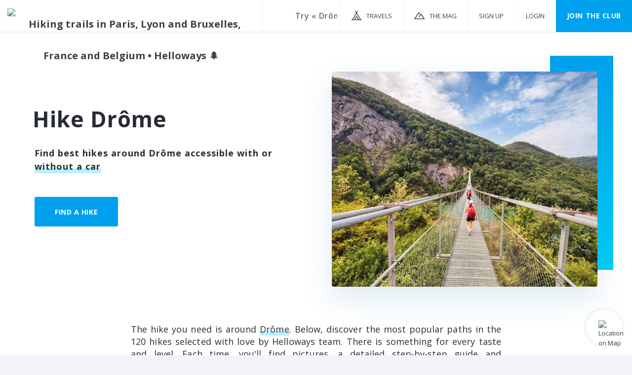

--- FILE ---
content_type: text/html; charset=utf-8
request_url: https://www.helloways.com/hike-drome
body_size: 16348
content:
<!DOCTYPE html><html class="app no-js" lang="en" xmlns:og="http://ogp.me/ns#"><head><meta charset="utf-8"><meta http-equiv="x-ua-compatible" content="ie=edge"><meta name="viewport" content="width=device-width, initial-scale=1, maximum-scale=1, user-scalable=no"><meta name="author" content="Helloways"><link href="/favicon.ico" type="image/x-icon" rel="shortcut icon"><link rel="apple-touch-icon" href="/apple-touch-icon.png"><link href="https://fonts.googleapis.com/css?family=Open+Sans:Light|Open+Sans|Open+Sans:Semi-Bold|Open+Sans:Bold|Material+Icons" type="text/css" rel="stylesheet"><link href="/css/font-awesome.min.css" type="text/css" rel="stylesheet"><link href="/css/ionicons.min.css" type="text/css" rel="stylesheet"><link href="/css/bootstrap.min.css" type="text/css" rel="stylesheet"><link href="/css/bootstrap-xxs.min.css" type="text/css" rel="stylesheet"><link href="/css/app.css" type="text/css" rel="stylesheet"><script type="text/javascript" src="https://cache.consentframework.com/js/pa/37486/c/Zk5EH/stub"></script>
<script type="text/javascript" src="https://choices.consentframework.com/js/pa/37486/c/Zk5EH/cmp" async></script><script  type="text/javascript" src="https://static.admysports.com/hb/site/helloways/hb_helloways.js"></script><!-- Google Tag Manager --><script>(function(w,d,s,l,i){w[l]=w[l]||[];w[l].push({'gtm.start':new Date().getTime(),event:'gtm.js'});var f=d.getElementsByTagName(s)[0],j=d.createElement(s),dl=l!='dataLayer'?'&amp;l='+l:'';j.async=true;j.src='https://www.googletagmanager.com/gtm.js?id='+i+dl;f.parentNode.insertBefore(j,f);})(window,document,'script','dataLayer','GTM-TTS5864');</script><!-- End Google Tag Manager --><title>120 hikes to explore Drôme • Helloways 🌲</title><meta name="description" content="Free hikes Drôme with 1:25000 map, step by step description, verified and secured. Photos et reviews from hikers."><link rel="alternate" href="https://www.helloways.com/randonnee-drome" hreflang="fr"><link rel="canonical" href="https://www.helloways.com/hike-drome"><meta property="twitter:card" content="summary_large_image"/><meta property="twitter:site" content="@Hellowaysfr"/><meta property="twitter:creator" content="@Hellowaysfr"/><meta property="og:url" content="https://www.helloways.com/hike-drome"/><meta property="og:title" content="120 hikes to explore Drôme • Helloways 🌲"/><meta property="og:description" content="Free hikes Drôme with 1:25000 map, step by step description, verified and secured. Photos et reviews from hikers."/><meta property="og:image" content="https://hlws.ams3.cdn.digitaloceanspaces.com/tracks/66bdfc7e79a3cff46dd702b4/img/30c7025d72a34e5f87b1339150c6f636.jpg"/></head><body><div id="helloways_wp" class="ams-ad"></div><!-- Google Tag Manager (noscript) --><noscript><iframe src="https://www.googletagmanager.com/ns.html?id=GTM-TTS5864" height="0" width="0" style="display:none;visibility:hidden"></iframe></noscript><!-- End Google Tag Manager (noscript) --><section class="vbox" style="min-height:100%; position:relative"><noscript><img class="hidden" height="1" width="1" alt="" src="https://www.facebook.com/tr?id=322670044833344&amp;ev=PageView&amp;noscript=1"></noscript><header class="header navbar no-scroll-when-behind bg-white box-shadow-header"><div class="d-flex"><div class="navbar-header"><a class="d-md-block btn btn-link" href="#" data-toggle="class:nav-off-screen,open" data-target="#nav,html"><div class="d-md-none icon-header-xs"></div><span class="d-md-none"><svg width="10px" height="6px" viewBox="0 0 10 6" version="1.1" xmlns="http://www.w3.org/2000/svg" xmlns:xlink="http://www.w3.org/1999/xlink"><g stroke="#adb0b6" stroke-width="1.2" fill="none" fill-rule="evenodd" stroke-linecap="square"><path d="M0.5,0.5 L5.02769257,5.02769257"></path><path d="M4.97230743,0.5 L9.5,5.02999878" transform="translate(7.236154, 2.764999) scale(-1, 1) translate(-7.236154, -2.764999) "></path></g></svg></span></a><a class="navbar-brand hidden-xs" href="/"><img src="/img/logo.svg" alt="Hiking trails in Paris, Lyon and Bruxelles, France and Belgium • Helloways 🌲"></a></div><div class="navbar-form navbar-left"><form class="destinations-form"><div class="input-line"><input class="searchDestination form-input check-value" type="text" name="destination" placeholder="Try « Drôme »" data-desktop-placeholder="Try « Drôme » or « Vexin Express »" data-mobile-placeholder="Try « Drôme »" autocomplete="off"></div></form></div><ul class="d-none d-md-block nav navbar-nav navbar-right nav-user user" style="height:64px"><li><a class="travels-header-menu" href="/sejours-randonnee-trekking"><span class="d-none d-lg-inline">Travels</span></a></li><li><a class="mag-header-menu" href="https://www.ennaturesimone.com" target="_blank" rel="noopener"><span class="d-none d-lg-inline">THE MAG</span></a></li><li><a href="" rel="nofollow" data-toggle="modal" data-target="#authModal" data-action="signupGlobal"><span>Sign Up</span></a></li><li><a href="" rel="nofollow" data-toggle="modal" data-target="#authModal" data-action="login"><span>Login</span></a></li><li class="d-none d-xl-inline-flex"><a class="btn-primary" href="/club">Join the CLUB</a></li></ul></div></header><!-- .aside--><aside class="bg-white aside-md hidden-print d-md-none" id="nav"><section class="vbox"><section class="w-f scrollable"><div><!-- nav--><nav class="nav-primary d-none d-md-block"><ul class="nav nav-main"><li class="header-height"></li><li><a href="/en">Home</a></li><li><a class="travels-header-menu" href="/sejours-randonnee-trekking"><span>Travels</span></a></li><li><a class="mag-header-menu" href="https://www.ennaturesimone.com" target="_blank" rel="noopener"><span>THE MAG</span></a></li><li><a href="" data-toggle="modal" data-target="#authModal" data-action="signupGlobal">Sign Up</a></li><li><a href="" data-toggle="modal" data-target="#authModal" data-action="login">Login</a></li><li><a href="/club">Join the CLUB</a></li></ul></nav></div></section></section></aside><!--Permet de fermer la navigation mobile au click sur la page--><a class="hide nav-off-screen-block" href="#" data-toggle="class:nav-off-screen,open" data-target="#nav,html"></a><section class="no-scroll-when-behind"><section class="hbox stretch"><div id="content"><article class="bg-white"><header class="container"><div class="row-flex align-items-center large-gutters m-v-xxl"><div class="col-12 col-md"><h1>Hike Drôme</h1><div class="h1-subtitle"><p>Find best hikes around Drôme accessible with or <em>without a car</em></p>
</div><a class="btn btn-primary m-v" href="/hike/?lat=44.729578599999996&amp;lng=5.2386284&amp;place=Drôme&amp;zoom=9">Find a hike</a></div><div class="col-12 col-md d-none d-md-block"><div class="cover-image-container"><img src="https://hlws.ams3.cdn.digitaloceanspaces.com/tracks/66bdfc7e79a3cff46dd702b4/img-sm/30c7025d72a34e5f87b1339150c6f636.jpg" alt="Hike Drôme" srcset="https://hlws.ams3.cdn.digitaloceanspaces.com/tracks/66bdfc7e79a3cff46dd702b4/img-sm/30c7025d72a34e5f87b1339150c6f636.jpg 352w, https://hlws.ams3.cdn.digitaloceanspaces.com/tracks/66bdfc7e79a3cff46dd702b4/img-md/30c7025d72a34e5f87b1339150c6f636.jpg 960w, https://hlws.ams3.cdn.digitaloceanspaces.com/tracks/66bdfc7e79a3cff46dd702b4/img-lg/30c7025d72a34e5f87b1339150c6f636.jpg 1440w" sizes="(min-width: 1200px) 538px, (min-width: 1000px) 438px, 328px"></div></div></div></header><div class="container"><div class="row-flex"><div class="col-12 offset-md-2 col-md-8 m-v-xxl"><div class="intro text-justify"><p>The hike you need is around <em>Drôme</em>. Below, discover the most popular paths in the 120 hikes selected with love by Helloways team. There is something for every taste and level. Each time, you'll find pictures, a detailed step-by-step guide and downloadable 1:25,000 scale maps. In the last 30 days, 339 hikers have gone green in the area.</p>
<p><a href="/hike/la-passerelle-himalayenne-du-drac-mayres-savel">La Passerelle Himalayenne du Drac</a>, <a href="/hike/l-ancienne-voie-du-tramway-seyssinet-pariset">L'ancienne voie du Tramway</a>, <a href="/hike/tete-des-chaudieres-par-la-combe-de-fer-retour-par-le-grand-pot-les-3-fontaines">Tête des Chaudières par la combe de Fer, retour par le grand Pot</a>, or <a href="/hike/bois-de-la-dame-grane">Bois de la Dame</a>, that's what you're in for. So, hot as hell?</p>
</div></div></div></div><section class="m-t"><div class="container"><div class="track-results"><h2>Best hikes near&nbsp;Drôme</h2><div class="row-flex"><div class="col-6 col-lg-4 col-xl-3"><div class="pos-rlt track-result" data-track-id="66bdfc7e79a3cff46dd702b4"><a href="/hike/la-passerelle-himalayenne-du-drac-mayres-savel" target="_blank"><div class="image-result pos-rlt" style="background-image: url(https://hlws.ams3.cdn.digitaloceanspaces.com/tracks/66bdfc7e79a3cff46dd702b4/img-sm/30c7025d72a34e5f87b1339150c6f636.jpg);" data-thumbs="https://hlws.ams3.cdn.digitaloceanspaces.com/tracks/66bdfc7e79a3cff46dd702b4/img-sm/249ffb645fdfe5de9739afa60e0b37f3.jpg,https://hlws.ams3.cdn.digitaloceanspaces.com/tracks/66bdfc7e79a3cff46dd702b4/img-sm/360877a53b6da91a78bb1f0875560826.jpg,https://hlws.ams3.cdn.digitaloceanspaces.com/tracks/66bdfc7e79a3cff46dd702b4/img-sm/dc36c1a319c08f28ee5e8481125afc4f.jpg,https://hlws.ams3.cdn.digitaloceanspaces.com/tracks/66bdfc7e79a3cff46dd702b4/img-sm/30c7025d72a34e5f87b1339150c6f636.jpg"><div class="img2tiers1tiers"></div></div><div class="description-result"><div class="text-ellipsis blue-text" title="Regular hiker · Round-trip"><span class="track-difficulty">Regular hiker</span><span class="track-type">Round-trip</span></div><h3>La Passerelle Himalayenne du Drac</h3><div class="row-flex no-gutters"><div class="track-distance">2.6 km in total</div><div class="track-duration">45 mins (round trip)</div></div></div></a></div></div><div class="col-6 col-lg-4 col-xl-3"><div class="pos-rlt track-result" data-track-id="5d81377530cabe000e665a7b"><a href="/hike/l-ancienne-voie-du-tramway-seyssinet-pariset" target="_blank"><div class="image-result pos-rlt" style="background-image: url(https://hlws.ams3.cdn.digitaloceanspaces.com/tracks/5d81377530cabe000e665a7b/img-sm/b9624297c3b3d8dff4d71db136d43b18.jpg);" data-thumbs="https://hlws.ams3.cdn.digitaloceanspaces.com/tracks/5d81377530cabe000e665a7b/img-sm/b9624297c3b3d8dff4d71db136d43b18.jpg,https://hlws.ams3.cdn.digitaloceanspaces.com/tracks/5d81377530cabe000e665a7b/img-sm/e4f7da48a226a08179940aa84db9c3a7.jpg,https://hlws.ams3.cdn.digitaloceanspaces.com/tracks/5d81377530cabe000e665a7b/img-sm/4981ab62afdfeac4487b72ba7ea05e6e.jpg"><div class="img2tiers1tiers"></div></div><div class="description-result"><div class="text-ellipsis blue-text" title="Regular hiker · Loop trail"><span class="label-blue">CLUB</span><span class="track-difficulty">Regular hiker</span><span class="track-type">Loop trail</span></div><h3>L'ancienne voie du Tramway</h3><div class="row-flex no-gutters"><div class="track-distance">13.0 km</div><div class="track-duration">4 h 30</div></div></div></a></div></div><div class="col-6 col-lg-4 col-xl-3"><div class="pos-rlt track-result" data-track-id="6216569bc925a343e2d523c8"><a href="/hike/tete-des-chaudieres-par-la-combe-de-fer-retour-par-le-grand-pot-les-3-fontaines" target="_blank"><div class="image-result pos-rlt" style="background-image: url(https://hlws.ams3.cdn.digitaloceanspaces.com/tracks/6216569bc925a343e2d523c8/img-sm/13826788a95544bedc46b2f39ac5acd2.jpg);" data-thumbs="https://hlws.ams3.cdn.digitaloceanspaces.com/tracks/6216569bc925a343e2d523c8/img-sm/13826788a95544bedc46b2f39ac5acd2.jpg,https://hlws.ams3.cdn.digitaloceanspaces.com/tracks/6216569bc925a343e2d523c8/img-sm/a639f8249c951c49872cdc76516b5ad5.jpg,https://hlws.ams3.cdn.digitaloceanspaces.com/tracks/6216569bc925a343e2d523c8/img-sm/38f9ba644a46c9c1a8a8a3a9f2fe66a9.jpg"><div class="img2tiers1tiers"></div></div><div class="description-result"><div class="text-ellipsis blue-text" title="Good hiker · Loop trail"><span class="track-difficulty">Good hiker</span><span class="track-type">Loop trail</span></div><h3>Tête des Chaudières par la combe de Fer, retour par le grand Pot</h3><div class="row-flex no-gutters"><div class="track-distance">13.7 km</div><div class="track-duration">4 h 00</div></div></div></a></div></div><div class="col-6 col-lg-4 col-xl-3"><div class="pos-rlt track-result" data-track-id="5d8137f830cabe000e665bca"><a href="/hike/bois-de-la-dame-grane" target="_blank"><div class="image-result pos-rlt" style="background-image: url(https://hlws.ams3.cdn.digitaloceanspaces.com/tracks/5d8137f830cabe000e665bca/img-sm/e45725d97f9ed80f9eefa94a28a1e23e.jpg);" data-thumbs="https://hlws.ams3.cdn.digitaloceanspaces.com/tracks/5d8137f830cabe000e665bca/img-sm/e45725d97f9ed80f9eefa94a28a1e23e.jpg,https://hlws.ams3.cdn.digitaloceanspaces.com/tracks/5d8137f830cabe000e665bca/img-sm/20dc0bccd7a700a1b91c88c01be07523.jpg,https://hlws.ams3.cdn.digitaloceanspaces.com/tracks/5d8137f830cabe000e665bca/img-sm/6287bd0d3502968c0a74b1b1d66113c7.jpg,https://hlws.ams3.cdn.digitaloceanspaces.com/tracks/5d8137f830cabe000e665bca/img-sm/e6e0f21d907a12f4c50cdac1878db761.jpg,https://hlws.ams3.cdn.digitaloceanspaces.com/tracks/5d8137f830cabe000e665bca/img-sm/33f3fd742b08c8afcb4c599c1570645c.jpg,https://hlws.ams3.cdn.digitaloceanspaces.com/tracks/5d8137f830cabe000e665bca/img-sm/c4a447a6e2f0898f59d03e03b1f92ce9.jpg,https://hlws.ams3.cdn.digitaloceanspaces.com/tracks/5d8137f830cabe000e665bca/img-sm/acb48e235c849b6825d6dc884d31ae24.jpg,https://hlws.ams3.cdn.digitaloceanspaces.com/tracks/5d8137f830cabe000e665bca/img-sm/00800007c7ebd1567341b010623dcc9e.jpg,https://hlws.ams3.cdn.digitaloceanspaces.com/tracks/5d8137f830cabe000e665bca/img-sm/bc70147155a0c36b3dcbafb5210f5a35.jpg,https://hlws.ams3.cdn.digitaloceanspaces.com/tracks/5d8137f830cabe000e665bca/img-sm/874f67d620cb396e199a80b30d4e0700.jpg,https://hlws.ams3.cdn.digitaloceanspaces.com/tracks/5d8137f830cabe000e665bca/img-sm/3b96ccb19930d8683a562ae5981404b3.jpg,https://hlws.ams3.cdn.digitaloceanspaces.com/tracks/5d8137f830cabe000e665bca/img-sm/cd0f479ffbf9de1c66f2911dcd41afb9.jpg,https://hlws.ams3.cdn.digitaloceanspaces.com/tracks/5d8137f830cabe000e665bca/img-sm/f1e7ed4b096540b217a41d9e819276c4.jpg,https://hlws.ams3.cdn.digitaloceanspaces.com/tracks/5d8137f830cabe000e665bca/img-sm/327a0d62401702ef848f0c9a57591ff3.jpg,https://hlws.ams3.cdn.digitaloceanspaces.com/tracks/5d8137f830cabe000e665bca/img-sm/bf7334818bd980fd4a1acd36d419babb.jpg,https://hlws.ams3.cdn.digitaloceanspaces.com/tracks/5d8137f830cabe000e665bca/img-sm/1566a23640a4006b9d5e968c614d6ec6.jpg,https://hlws.ams3.cdn.digitaloceanspaces.com/tracks/5d8137f830cabe000e665bca/img-sm/005ab7464ce7bd6880021c055ddda394.jpg"><div class="img2tiers1tiers"></div></div><div class="description-result"><div class="text-ellipsis blue-text" title="Good hiker · Loop trail"><span class="label-blue">CLUB</span><span class="track-difficulty">Good hiker</span><span class="track-type">Loop trail</span></div><h3>Bois de la Dame</h3><div class="row-flex no-gutters"><div class="track-distance">21.5 km</div><div class="track-duration">5 h 00</div></div></div></a></div></div><div class="col-6 col-lg-4 col-xl-3"><div class="pos-rlt track-result" data-track-id="621672f2c925a35e1ad524d2"><a href="/hike/col-de-saumane-crete-de-fontarache-serres" target="_blank"><div class="image-result pos-rlt" style="background-image: url(https://hlws.ams3.cdn.digitaloceanspaces.com/tracks/621672f2c925a35e1ad524d2/img-sm/53a2d643a941aff840400214395b8fdc.jpg);" data-thumbs="https://hlws.ams3.cdn.digitaloceanspaces.com/tracks/621672f2c925a35e1ad524d2/img-sm/53a2d643a941aff840400214395b8fdc.jpg,https://hlws.ams3.cdn.digitaloceanspaces.com/tracks/621672f2c925a35e1ad524d2/img-sm/c542392b22a2ac4fb926c536ff95d1f0.jpg,https://hlws.ams3.cdn.digitaloceanspaces.com/tracks/621672f2c925a35e1ad524d2/img-sm/e6ac332aeae4b596105df146427c0ff9.jpg,https://hlws.ams3.cdn.digitaloceanspaces.com/tracks/621672f2c925a35e1ad524d2/img-sm/e673f7539851a5da03fb87da5fc984a2.jpg,https://hlws.ams3.cdn.digitaloceanspaces.com/tracks/621672f2c925a35e1ad524d2/img-sm/bf6b605e862805e78c839fd56b3d1fae.jpg,https://hlws.ams3.cdn.digitaloceanspaces.com/tracks/621672f2c925a35e1ad524d2/img-sm/1df8670e243d5a228e1e062ab545b47a.jpg,https://hlws.ams3.cdn.digitaloceanspaces.com/tracks/621672f2c925a35e1ad524d2/img-sm/b4afc689f5b71b29957439d8a7eec718.jpg,https://hlws.ams3.cdn.digitaloceanspaces.com/tracks/621672f2c925a35e1ad524d2/img-sm/e09173a4f9b4b51002162c80abaae41e.jpg,https://hlws.ams3.cdn.digitaloceanspaces.com/tracks/621672f2c925a35e1ad524d2/img-sm/7e66a5bdd005d7f45ecf76a8bc2d229a.jpg"><div class="img2tiers1tiers"></div></div><div class="description-result"><div class="text-ellipsis blue-text" title="Good hiker · Loop trail"><span class="track-difficulty">Good hiker</span><span class="track-type">Loop trail</span></div><h3>Col de Saumane : Crête de Fontarache</h3><div class="row-flex no-gutters"><div class="track-distance">5.5 km</div><div class="track-duration">1 h 30</div></div></div></a></div></div><div class="col-6 col-lg-4 col-xl-3"><div class="pos-rlt track-result" data-track-id="5d81378c30cabe000e665aac"><a href="/hike/les-cretes-de-la-ferriere-miribel-lanchatre" target="_blank"><div class="image-result pos-rlt" style="background-image: url(https://hlws.ams3.cdn.digitaloceanspaces.com/tracks/5d81378c30cabe000e665aac/img-sm/cb53ebbb7d15693eb497c225e7b92f5d.jpg);" data-thumbs="https://hlws.ams3.cdn.digitaloceanspaces.com/tracks/5d81378c30cabe000e665aac/img-sm/cb53ebbb7d15693eb497c225e7b92f5d.jpg,https://hlws.ams3.cdn.digitaloceanspaces.com/tracks/5d81378c30cabe000e665aac/img-sm/6f6befa0f0baa37c76a186d2158032e5.jpg,https://hlws.ams3.cdn.digitaloceanspaces.com/tracks/5d81378c30cabe000e665aac/img-sm/021771172071b2174c32de435835b036.jpg,https://hlws.ams3.cdn.digitaloceanspaces.com/tracks/5d81378c30cabe000e665aac/img-sm/434998843b225a9e05071a780c498084.jpg,https://hlws.ams3.cdn.digitaloceanspaces.com/tracks/5d81378c30cabe000e665aac/img-sm/474a2bdfb6fbf3973f526b8d49dfafe6.jpg"><div class="img2tiers1tiers"></div></div><div class="description-result"><div class="text-ellipsis blue-text" title="Regular hiker · Loop trail"><span class="label-blue">CLUB</span><span class="track-difficulty">Regular hiker</span><span class="track-type">Loop trail</span></div><h3>Les crêtes de la Ferrière</h3><div class="row-flex no-gutters"><div class="track-distance">9.5 km</div><div class="track-duration">4 h 30</div></div></div></a></div></div><div class="col-6 col-lg-4 col-xl-3"><div class="pos-rlt track-result" data-track-id="69297418d93994815e8dd627"><a href="/hike/fort-du-saint-eynard-corenc" target="_blank"><div class="image-result pos-rlt" style="background-image: url(https://hlws.ams3.cdn.digitaloceanspaces.com/tracks/69297418d93994815e8dd627/img-sm/634bedc1602519a49212482d59f56220.jpg);" data-thumbs="https://hlws.ams3.cdn.digitaloceanspaces.com/tracks/69297418d93994815e8dd627/img-sm/634bedc1602519a49212482d59f56220.jpg,https://hlws.ams3.cdn.digitaloceanspaces.com/tracks/69297418d93994815e8dd627/img-sm/a6fe2a8ce4a7c3d43b593c9db1b8d47c.jpg,https://hlws.ams3.cdn.digitaloceanspaces.com/tracks/69297418d93994815e8dd627/img-sm/b807876fc1a80f4a6836eec11c4f74d1.jpg"><div class="img2tiers1tiers"></div></div><div class="description-result"><div class="text-ellipsis blue-text" title="Regular hiker · Round-trip"><span class="track-difficulty">Regular hiker</span><span class="track-type">Round-trip</span></div><h3>Fort du Saint-Eynard</h3><div class="row-flex no-gutters"><div class="track-distance">6.7 km in total</div><div class="track-duration">3 h 00 (round trip)</div></div></div></a></div></div><div class="col-6 col-lg-4 col-xl-3"><div class="pos-rlt track-result" data-track-id="5d81375c30cabe000e665a25"><a href="/hike/le-vallon-de-prebayon-sablet" target="_blank"><div class="image-result pos-rlt" style="background-image: url(https://hlws.ams3.cdn.digitaloceanspaces.com/tracks/5d81375c30cabe000e665a25/img-sm/275fd217c59be82cbadef5af6b38c3a9.jpg);" data-thumbs="https://hlws.ams3.cdn.digitaloceanspaces.com/tracks/5d81375c30cabe000e665a25/img-sm/275fd217c59be82cbadef5af6b38c3a9.jpg,https://hlws.ams3.cdn.digitaloceanspaces.com/tracks/5d81375c30cabe000e665a25/img-sm/c20db8dfcb4d8965e60b121518a25bc8.jpg,https://hlws.ams3.cdn.digitaloceanspaces.com/tracks/5d81375c30cabe000e665a25/img-sm/d103a2f5a4f168abe7c93b6d30af89c0.jpg"><div class="img2tiers1tiers"></div></div><div class="description-result"><div class="text-ellipsis blue-text" title="Regular hiker · Loop trail"><span class="label-blue">CLUB</span><span class="track-difficulty">Regular hiker</span><span class="track-type">Loop trail</span></div><h3>Le vallon de Prébayon</h3><div class="row-flex no-gutters"><div class="track-distance">15.0 km</div><div class="track-duration">4 h 30</div></div></div></a></div></div><div class="col-6 col-lg-4 col-xl-3"><div class="pos-rlt track-result" data-track-id="5d81370730cabe000e66590e"><a href="/hike/grignan-la-belle" target="_blank"><div class="image-result pos-rlt" style="background-image: url(https://hlws.ams3.cdn.digitaloceanspaces.com/tracks/5d81370730cabe000e66590e/img-sm/d018f8574cc782e3c716bd77ee54d38b.jpg);" data-thumbs="https://hlws.ams3.cdn.digitaloceanspaces.com/tracks/5d81370730cabe000e66590e/img-sm/d018f8574cc782e3c716bd77ee54d38b.jpg,https://hlws.ams3.cdn.digitaloceanspaces.com/tracks/5d81370730cabe000e66590e/img-sm/c4158a5b039e3ba4f597127c95e7fb6d.jpg,https://hlws.ams3.cdn.digitaloceanspaces.com/tracks/5d81370730cabe000e66590e/img-sm/a8b3a38316f60ba4a509bba4911696fb.jpg,https://hlws.ams3.cdn.digitaloceanspaces.com/tracks/5d81370730cabe000e66590e/img-sm/070e07c432016a42bbcfea098da4ec4f.jpg"><div class="img2tiers1tiers"></div></div><div class="description-result"><div class="text-ellipsis blue-text" title="Easy · Loop trail"><span class="label-blue">CLUB</span><span class="track-difficulty">Easy</span><span class="track-type">Loop trail</span></div><h3>Grignan la Belle</h3><div class="row-flex no-gutters"><div class="track-distance">9.2 km</div><div class="track-duration">2 h 45</div></div></div></a></div></div><div class="col-6 col-lg-4 col-xl-3"><div class="pos-rlt track-result" data-track-id="5d8137f030cabe000e665bba"><a href="/hike/circuit-de-thuoux-aspremont" target="_blank"><div class="image-result pos-rlt" style="background-image: url(https://hlws.ams3.cdn.digitaloceanspaces.com/tracks/5d8137f030cabe000e665bba/img-sm/7e0a45cfd567e7fe523a9622de8df775.jpg);" data-thumbs="https://hlws.ams3.cdn.digitaloceanspaces.com/tracks/5d8137f030cabe000e665bba/img-sm/7e0a45cfd567e7fe523a9622de8df775.jpg"><div class="img2tiers1tiers"></div></div><div class="description-result"><div class="text-ellipsis blue-text" title="Easy · Loop trail"><span class="label-blue">CLUB</span><span class="track-difficulty">Easy</span><span class="track-type">Loop trail</span></div><h3>Circuit de Thuoux</h3><div class="row-flex no-gutters"><div class="track-distance">9.5 km</div><div class="track-duration">3 h 00</div></div></div></a></div></div><div class="col-6 col-lg-4 col-xl-3"><div class="pos-rlt track-result" data-track-id="5d8137ec30cabe000e665bb0"><a href="/hike/tour-de-rosans" target="_blank"><div class="image-result pos-rlt" style="background-image: url(https://hlws.ams3.cdn.digitaloceanspaces.com/tracks/5d8137ec30cabe000e665bb0/img-sm/1a919f610899ee86f6fbc153e9ef1cee.jpg);" data-thumbs="https://hlws.ams3.cdn.digitaloceanspaces.com/tracks/5d8137ec30cabe000e665bb0/img-sm/1a919f610899ee86f6fbc153e9ef1cee.jpg"><div class="img2tiers1tiers"></div></div><div class="description-result"><div class="text-ellipsis blue-text" title="Very easy · Loop trail"><span class="label-blue">CLUB</span><span class="track-difficulty">Very easy</span><span class="track-type">Loop trail</span></div><h3>Tour de Rosans</h3><div class="row-flex no-gutters"><div class="track-distance">4.5 km</div><div class="track-duration">1 h 30</div></div></div></a></div></div><div class="col-6 col-lg-4 col-xl-3"><div class="pos-rlt track-result" data-track-id="5d81379e30cabe000e665ad9"><a href="/hike/les-rives-de-l-ozon-arras-sur-rhone" target="_blank"><div class="image-result pos-rlt" style="background-image: url(https://hlws.ams3.cdn.digitaloceanspaces.com/tracks/5d81379e30cabe000e665ad9/img-sm/df058ad5c83da3edb751deba24f7b5c6.jpg);" data-thumbs="https://hlws.ams3.cdn.digitaloceanspaces.com/tracks/5d81379e30cabe000e665ad9/img-sm/df058ad5c83da3edb751deba24f7b5c6.jpg"><div class="img2tiers1tiers"></div></div><div class="description-result"><div class="text-ellipsis blue-text" title="Regular hiker · Loop trail"><span class="label-blue">CLUB</span><span class="track-difficulty">Regular hiker</span><span class="track-type">Loop trail</span></div><h3>Les rives de l'Ozon</h3><div class="row-flex no-gutters"><div class="track-distance">11.5 km</div><div class="track-duration">3 h 30</div></div></div></a></div></div><div class="col-6 col-lg-4 col-xl-3"><div class="pos-rlt track-result" data-track-id="5d81373630cabe000e6659ce"><a href="/hike/la-chapelle-de-verlieux-peyraud" target="_blank"><div class="image-result pos-rlt" style="background-image: url(https://hlws.ams3.cdn.digitaloceanspaces.com/tracks/5d81373630cabe000e6659ce/img-sm/9da24cf43ee187477b4448fe064ed041.jpg);" data-thumbs="https://hlws.ams3.cdn.digitaloceanspaces.com/tracks/5d81373630cabe000e6659ce/img-sm/9da24cf43ee187477b4448fe064ed041.jpg"><div class="img2tiers1tiers"></div></div><div class="description-result"><div class="text-ellipsis blue-text" title="Easy · Loop trail"><span class="label-blue">CLUB</span><span class="track-difficulty">Easy</span><span class="track-type">Loop trail</span></div><h3>La chapelle de Verlieux</h3><div class="row-flex no-gutters"><div class="track-distance">5.0 km</div><div class="track-duration">2 h 00</div></div></div></a></div></div><div class="col-6 col-lg-4 col-xl-3"><div class="pos-rlt track-result" data-track-id="5d81370930cabe000e665912"><a href="/hike/le-saint-julien-buis-les-baronnies" target="_blank"><div class="image-result pos-rlt" style="background-image: url(https://hlws.ams3.cdn.digitaloceanspaces.com/tracks/5d81370930cabe000e665912/img-sm/e66414943acb7de82c623230e4ffb48c.jpg);" data-thumbs="https://hlws.ams3.cdn.digitaloceanspaces.com/tracks/5d81370930cabe000e665912/img-sm/e66414943acb7de82c623230e4ffb48c.jpg"><div class="img2tiers1tiers"></div></div><div class="description-result"><div class="text-ellipsis blue-text" title="Regular hiker · Loop trail"><span class="label-blue">CLUB</span><span class="track-difficulty">Regular hiker</span><span class="track-type">Loop trail</span></div><h3>Le Saint-Julien</h3><div class="row-flex no-gutters"><div class="track-distance">8.9 km</div><div class="track-duration">3 h 00</div></div></div></a></div></div><div class="col-6 col-lg-4 col-xl-3"><div class="pos-rlt track-result" data-track-id="5d8136bf30cabe000e665698"><a href="/hike/bonne-combe-hauterives" target="_blank"><div class="image-result pos-rlt" style="background-image: url(https://hlws.ams3.cdn.digitaloceanspaces.com/tracks/5d8136bf30cabe000e665698/img-sm/e9d086f2811b5e862f88ba43d6be7051.jpg);" data-thumbs="https://hlws.ams3.cdn.digitaloceanspaces.com/tracks/5d8136bf30cabe000e665698/img-sm/e9d086f2811b5e862f88ba43d6be7051.jpg"><div class="img2tiers1tiers"></div></div><div class="description-result"><div class="text-ellipsis blue-text" title="Regular hiker · Loop trail"><span class="label-blue">CLUB</span><span class="track-difficulty">Regular hiker</span><span class="track-type">Loop trail</span></div><h3>Bonne Combe</h3><div class="row-flex no-gutters"><div class="track-distance">13.8 km</div><div class="track-duration">3 h 30</div></div></div></a></div></div><div class="col-6 col-lg-4 col-xl-3"><div class="pos-rlt track-result" data-track-id="5d8136bb30cabe000e66564e"><a href="/hike/le-chatel-ou-le-bonnet-de-calvin-mens" target="_blank"><div class="image-result pos-rlt" style="background-image: url(https://hlws.ams3.cdn.digitaloceanspaces.com/tracks/5d8136bb30cabe000e66564e/img-sm/0c9f9ec719300c0f52ccf90fe687d369.jpg);" data-thumbs="https://hlws.ams3.cdn.digitaloceanspaces.com/tracks/5d8136bb30cabe000e66564e/img-sm/0c9f9ec719300c0f52ccf90fe687d369.jpg"><div class="img2tiers1tiers"></div></div><div class="description-result"><div class="text-ellipsis blue-text" title="Regular hiker · Round-trip"><span class="label-blue">CLUB</span><span class="track-difficulty">Regular hiker</span><span class="track-type">Round-trip</span></div><h3>Le Châtel ou le Bonnet de Calvin</h3><div class="row-flex no-gutters"><div class="track-distance">10.2 km in total</div><div class="track-duration">3 h 00 (round trip)</div></div></div></a></div></div><div class="col-6 col-lg-4 col-xl-3"><div class="pos-rlt track-result" data-track-id="66bb538a49b1030fa93ece7e"><a href="/hike/la-pierre-percee-pierre-chatel" target="_blank"><div class="image-result pos-rlt" style="background-image: url(https://hlws.ams3.cdn.digitaloceanspaces.com/tracks/66bb538a49b1030fa93ece7e/img-sm/e55d883af293600af0bebc4806313631.jpg);" data-thumbs="https://hlws.ams3.cdn.digitaloceanspaces.com/tracks/66bb538a49b1030fa93ece7e/img-sm/db29ab35c529035c58632bba86afe6e0.jpg,https://hlws.ams3.cdn.digitaloceanspaces.com/tracks/66bb538a49b1030fa93ece7e/img-sm/ffa3d8a64e5297b91c614ecd0b79708c.jpg,https://hlws.ams3.cdn.digitaloceanspaces.com/tracks/66bb538a49b1030fa93ece7e/img-sm/fb2c758c7f6f0b3e437e9c8911eab806.jpg,https://hlws.ams3.cdn.digitaloceanspaces.com/tracks/66bb538a49b1030fa93ece7e/img-sm/462c03f05e8135e7eb920aa206f6ed4e.jpg,https://hlws.ams3.cdn.digitaloceanspaces.com/tracks/66bb538a49b1030fa93ece7e/img-sm/e55d883af293600af0bebc4806313631.jpg,https://hlws.ams3.cdn.digitaloceanspaces.com/tracks/66bb538a49b1030fa93ece7e/img-sm/53922c4d23d1205558cd0d7b05af4401.jpg"><div class="img2tiers1tiers"></div></div><div class="description-result"><div class="text-ellipsis blue-text" title="Regular hiker · Loop trail"><span class="track-difficulty">Regular hiker</span><span class="track-type">Loop trail</span></div><h3>La Pierre Percée</h3><div class="row-flex no-gutters"><div class="track-distance">6.1 km</div><div class="track-duration">2 h 30</div></div></div></a></div></div><div class="col-6 col-lg-4 col-xl-3"><div class="pos-rlt track-result" data-track-id="5d8137f730cabe000e665bc8"><a href="/hike/courbiere-ou-tour-de-la-montagne-autichamp" target="_blank"><div class="image-result pos-rlt" style="background-image: url(https://hlws.ams3.cdn.digitaloceanspaces.com/tracks/5d8137f730cabe000e665bc8/img-sm/fa84ddf6d0b99b71dfab2c55378aba99.jpg);" data-thumbs="https://hlws.ams3.cdn.digitaloceanspaces.com/tracks/5d8137f730cabe000e665bc8/img-sm/0b12dd1c8e37a5620e9f5fe71c4d76b7.jpg,https://hlws.ams3.cdn.digitaloceanspaces.com/tracks/5d8137f730cabe000e665bc8/img-sm/fa84ddf6d0b99b71dfab2c55378aba99.jpg,https://hlws.ams3.cdn.digitaloceanspaces.com/tracks/5d8137f730cabe000e665bc8/img-sm/c38c56dd461075a3ed5845a9cfca4054.jpg,https://hlws.ams3.cdn.digitaloceanspaces.com/tracks/5d8137f730cabe000e665bc8/img-sm/fc6326e603d738754f881bf8b714a73e.jpg"><div class="img2tiers1tiers"></div></div><div class="description-result"><div class="text-ellipsis blue-text" title="Easy · Loop trail"><span class="label-blue">CLUB</span><span class="track-difficulty">Easy</span><span class="track-type">Loop trail</span></div><h3>Courbière ou Tour de la Montagne</h3><div class="row-flex no-gutters"><div class="track-distance">8.0 km</div><div class="track-duration">2 h 45</div></div></div></a></div></div><div class="col-6 col-lg-4 col-xl-3"><div class="pos-rlt track-result" data-track-id="627188d6d8abb82753538de2"><a href="/hike/etang-de-haute-jarrie-et-plateau-de-champagnier" target="_blank"><div class="image-result pos-rlt" style="background-image: url(https://hlws.ams3.cdn.digitaloceanspaces.com/tracks/627188d6d8abb82753538de2/img-sm/6765f8dce25a4e53c0b62b91c28e4d38.jpg);" data-thumbs="https://hlws.ams3.cdn.digitaloceanspaces.com/tracks/627188d6d8abb82753538de2/img-sm/6765f8dce25a4e53c0b62b91c28e4d38.jpg,https://hlws.ams3.cdn.digitaloceanspaces.com/tracks/627188d6d8abb82753538de2/img-sm/6975426ff58df7d78c7c178cc7ffb817.jpg,https://hlws.ams3.cdn.digitaloceanspaces.com/tracks/627188d6d8abb82753538de2/img-sm/ee1ce5cca1c41337b283305a83961ef1.jpg,https://hlws.ams3.cdn.digitaloceanspaces.com/tracks/627188d6d8abb82753538de2/img-sm/3b16a3c97ab4d61f035e004977a32c88.jpg,https://hlws.ams3.cdn.digitaloceanspaces.com/tracks/627188d6d8abb82753538de2/img-sm/1df8a8f0661070c2f0b45c63a7ee30cc.jpg,https://hlws.ams3.cdn.digitaloceanspaces.com/tracks/627188d6d8abb82753538de2/img-sm/2afc0dce856293d68d3dd490eeb560d4.jpg,https://hlws.ams3.cdn.digitaloceanspaces.com/tracks/627188d6d8abb82753538de2/img-sm/22ab00b77566cef61d8bf0a03c2dd21a.jpg,https://hlws.ams3.cdn.digitaloceanspaces.com/tracks/627188d6d8abb82753538de2/img-sm/d29c993e2a41c2984cee50b689c29641.jpg,https://hlws.ams3.cdn.digitaloceanspaces.com/tracks/627188d6d8abb82753538de2/img-sm/606b02bf498b6f81da11df95a36df8a3.jpg,https://hlws.ams3.cdn.digitaloceanspaces.com/tracks/627188d6d8abb82753538de2/img-sm/7d98c63f5e0e29709ba161ab365f5f23.jpg"><div class="img2tiers1tiers"></div></div><div class="description-result"><div class="text-ellipsis blue-text" title="Easy · Station to station"><span class="track-difficulty">Easy</span><span class="track-type">Station to station</span></div><h3>Etang de Haute Jarrie et Plateau de Champagnier</h3><div class="row-flex no-gutters"><div class="track-distance">11.1 km</div><div class="track-duration">4 h 00</div></div></div></a></div></div><div class="col-6 col-lg-4 col-xl-3"><div class="pos-rlt track-result" data-track-id="5d8137f430cabe000e665bc0"><a href="/hike/le-vieux-mirabel-mirabel-et-blacons" target="_blank"><div class="image-result pos-rlt" style="background-image: url(https://hlws.ams3.cdn.digitaloceanspaces.com/tracks/5d8137f430cabe000e665bc0/img-sm/8a609f5aa1b3d36642df02a456f9ea8e.jpg);" data-thumbs="https://hlws.ams3.cdn.digitaloceanspaces.com/tracks/5d8137f430cabe000e665bc0/img-sm/8a609f5aa1b3d36642df02a456f9ea8e.jpg"><div class="img2tiers1tiers"></div></div><div class="description-result"><div class="text-ellipsis blue-text" title="Easy · Loop trail"><span class="label-blue">CLUB</span><span class="track-difficulty">Easy</span><span class="track-type">Loop trail</span></div><h3>Le Vieux Mirabel</h3><div class="row-flex no-gutters"><div class="track-distance">9.0 km</div><div class="track-duration">3 h 00</div></div></div></a></div></div><div class="col-6 col-lg-4 col-xl-3"><div class="pos-rlt track-result" data-track-id="6216a039c925a37cb7d526f2"><a href="/hike/le-senepy-versant-e-par-le-serre-de-l-horizon-la-motte-saint-martin" target="_blank"><div class="image-result pos-rlt" style="background-image: url(https://hlws.ams3.cdn.digitaloceanspaces.com/tracks/6216a039c925a37cb7d526f2/img-sm/eb48fac4847ee037cf60fda420c40952.jpg);" data-thumbs="https://hlws.ams3.cdn.digitaloceanspaces.com/tracks/6216a039c925a37cb7d526f2/img-sm/eb48fac4847ee037cf60fda420c40952.jpg,https://hlws.ams3.cdn.digitaloceanspaces.com/tracks/6216a039c925a37cb7d526f2/img-sm/963769e29ef3e3a924fb66b488035ec3.jpg,https://hlws.ams3.cdn.digitaloceanspaces.com/tracks/6216a039c925a37cb7d526f2/img-sm/131beaaa322fb607a36fbf57ee093c0e.jpg"><div class="img2tiers1tiers"></div></div><div class="description-result"><div class="text-ellipsis blue-text" title="Easy · Loop trail"><span class="track-difficulty">Easy</span><span class="track-type">Loop trail</span></div><h3>Le Sénépy : Versant E par le Serre de l'Horizon</h3><div class="row-flex no-gutters"><div class="track-distance">11.9 km</div><div class="track-duration">3 h 30</div></div></div></a></div></div><div class="col-6 col-lg-4 col-xl-3"><div class="pos-rlt track-result" data-track-id="5d8137ea30cabe000e665bae"><a href="/hike/les-trois-cols-etoile-saint-cyrice" target="_blank"><div class="image-result pos-rlt" style="background-image: url(https://hlws.ams3.cdn.digitaloceanspaces.com/tracks/5d8137ea30cabe000e665bae/img-sm/c78cae8bfb5a47279379661247747268.jpg);" data-thumbs="https://hlws.ams3.cdn.digitaloceanspaces.com/tracks/5d8137ea30cabe000e665bae/img-sm/c78cae8bfb5a47279379661247747268.jpg"><div class="img2tiers1tiers"></div></div><div class="description-result"><div class="text-ellipsis blue-text" title="Easy · Loop trail"><span class="label-blue">CLUB</span><span class="track-difficulty">Easy</span><span class="track-type">Loop trail</span></div><h3>Les trois cols</h3><div class="row-flex no-gutters"><div class="track-distance">6.0 km</div><div class="track-duration">2 h 30</div></div></div></a></div></div><div class="col-6 col-lg-4 col-xl-3"><div class="pos-rlt track-result" data-track-id="6324707176cf988f0a4dfa52"><a href="/hike/a-l-assault-du-mont-jalla-grenoble" target="_blank"><div class="image-result pos-rlt" style="background-image: url(https://hlws.ams3.cdn.digitaloceanspaces.com/tracks/6324707176cf988f0a4dfa52/img-sm/cd02ef7f4793cbaa448529a3bd231a2f.jpg);" data-thumbs="https://hlws.ams3.cdn.digitaloceanspaces.com/tracks/6324707176cf988f0a4dfa52/img-sm/a598a49b1a76300660bec1600036d873.jpg,https://hlws.ams3.cdn.digitaloceanspaces.com/tracks/6324707176cf988f0a4dfa52/img-sm/c1dbc6df5f45c392e37a6303e3a16363.jpg,https://hlws.ams3.cdn.digitaloceanspaces.com/tracks/6324707176cf988f0a4dfa52/img-sm/cf3ae0d84c249db3f9021a490ecdfff8.jpg,https://hlws.ams3.cdn.digitaloceanspaces.com/tracks/6324707176cf988f0a4dfa52/img-sm/cff71cc0a247189b000466f04254f1a6.jpg,https://hlws.ams3.cdn.digitaloceanspaces.com/tracks/6324707176cf988f0a4dfa52/img-sm/bde44649b1481dbcf5a7c75999b76355.jpg,https://hlws.ams3.cdn.digitaloceanspaces.com/tracks/6324707176cf988f0a4dfa52/img-sm/4f6df1e275f3d6037bf8cdb92f86e653.jpg,https://hlws.ams3.cdn.digitaloceanspaces.com/tracks/6324707176cf988f0a4dfa52/img-sm/0a247f2d4ada14d335bb38c4c1d0ec4c.jpg,https://hlws.ams3.cdn.digitaloceanspaces.com/tracks/6324707176cf988f0a4dfa52/img-sm/3a9639d6c739fee9f2f9165fd096a5d4.jpg,https://hlws.ams3.cdn.digitaloceanspaces.com/tracks/6324707176cf988f0a4dfa52/img-sm/836995f3800abf7009a29a33f8c6ced4.jpg,https://hlws.ams3.cdn.digitaloceanspaces.com/tracks/6324707176cf988f0a4dfa52/img-sm/7682a84c46cc38148a1f452f4674f023.jpg,https://hlws.ams3.cdn.digitaloceanspaces.com/tracks/6324707176cf988f0a4dfa52/img-sm/12216c985a6bd2a2cd78c92737cd8df1.jpg,https://hlws.ams3.cdn.digitaloceanspaces.com/tracks/6324707176cf988f0a4dfa52/img-sm/d4398c6bf53762ae00cbb41906b6bee7.jpg,https://hlws.ams3.cdn.digitaloceanspaces.com/tracks/6324707176cf988f0a4dfa52/img-sm/09599c1431a53c59e021e773e203d162.jpg,https://hlws.ams3.cdn.digitaloceanspaces.com/tracks/6324707176cf988f0a4dfa52/img-sm/cd02ef7f4793cbaa448529a3bd231a2f.jpg"><div class="img2tiers1tiers"></div></div><div class="description-result"><div class="text-ellipsis blue-text" title="Easy · Loop trail"><span class="track-difficulty">Easy</span><span class="track-type">Loop trail</span></div><h3>A l'assault du Mont Jalla</h3><div class="row-flex no-gutters"><div class="track-distance">5.9 km</div><div class="track-duration">2 h 15</div></div></div></a></div></div><div class="col-6 col-lg-4 col-xl-3"><div class="pos-rlt track-result" data-track-id="5d81379630cabe000e665ac2"><a href="/hike/plateau-de-champagnier-echirolles" target="_blank"><div class="image-result pos-rlt" style="background-image: url(https://hlws.ams3.cdn.digitaloceanspaces.com/tracks/5d81379630cabe000e665ac2/img-sm/da708bc03ae6287bfcb363df3dac19aa.jpg);" data-thumbs="https://hlws.ams3.cdn.digitaloceanspaces.com/tracks/5d81379630cabe000e665ac2/img-sm/da708bc03ae6287bfcb363df3dac19aa.jpg"><div class="img2tiers1tiers"></div></div><div class="description-result"><div class="text-ellipsis blue-text" title="Regular hiker · Loop trail"><span class="label-blue">CLUB</span><span class="track-difficulty">Regular hiker</span><span class="track-type">Loop trail</span></div><h3>Plateau de Champagnier</h3><div class="row-flex no-gutters"><div class="track-distance">14.0 km</div><div class="track-duration">4 h 30</div></div></div></a></div></div></div></div></div></section><div class="container ad-container"><div class="ams-ad in-results" id="helloways_htd"></div></div><section class="m-b-xxl"><div class="container"><div class="track-results"><div class="row-flex"></div></div></div></section><section class="m-v-xxxl"><div class="container tracks-that-fit-you"><h2>Hikes that fit you<div class="subtitle">Find the hike or the microadventure that suits your current needs.</div></h2><div class="row-flex small-gutters"><a class="families col-6" href="/hike?place=Drôme&amp;lat=44.729578599999996&amp;lng=5.2386284&amp;duration=0.5,3&amp;heightDiff=0,100&amp;zoom=8&amp;maxDistance=50000"><div class="img" style="background-image: url('/img/home/families_en.png')"></div><div class="fit_you-title">MORE THAN 100 HIKES</div><div class="fit-you-desc">Want to put your little ones on the way to nature? Helloways finds you the ideal hike for a family getaway, with or without the stroller.</div></a><a class="athletes col-6" href="/hike?place=Drôme&amp;lat=44.729578599999996&amp;lng=5.2386284&amp;duration=11,332&amp;heightDiff=150,15000&amp;zoom=6&amp;maxDistance=50000"><div class="img" style="background-image: url('/img/home/athletes_en.png')"></div><div class="fit_you-title">HIKES FOR THE FREAKS OF THE PATHS</div><div class="fit-you-desc">Do you like to gulp down kilometers? The sweet taste of the water bag? You call Kilian Jornet “Kiki”? This selection of routes can be done either as a day hike (well motivated) or as a microadventure weekend!</div></a></div></div></section><section class="m-v-xl"><div class="container" id="closestWeekendsContainer"><div class="track-results"><h2>Randonnées pour un week-end évasion vers&nbsp;Drôme</h2><div class="row-flex"><div class="col-6 col-lg-4 col-xl-3"><div class="pos-rlt track-result" data-track-id="63285b1b133448cd8b26620c"><a href="/hike/parcours-sportif-des-chataignes-bourgoin-jallieu" target="_blank"><div class="image-result pos-rlt" style="background-image: url(https://hlws.ams3.cdn.digitaloceanspaces.com/tracks/63285b1b133448cd8b26620c/img-sm/1a31371068a1b955d2b0c4dd2518d3d9.jpg);" data-thumbs="https://hlws.ams3.cdn.digitaloceanspaces.com/tracks/63285b1b133448cd8b26620c/img-sm/1a31371068a1b955d2b0c4dd2518d3d9.jpg,https://hlws.ams3.cdn.digitaloceanspaces.com/tracks/63285b1b133448cd8b26620c/img-sm/647984dbec6b3c8b7a35a65d02664981.jpg,https://hlws.ams3.cdn.digitaloceanspaces.com/tracks/63285b1b133448cd8b26620c/img-sm/3452aa6ae45314112eb8905bc20be648.jpg,https://hlws.ams3.cdn.digitaloceanspaces.com/tracks/63285b1b133448cd8b26620c/img-sm/15196a48c57870bd94d7b361fbb9dace.jpg,https://hlws.ams3.cdn.digitaloceanspaces.com/tracks/63285b1b133448cd8b26620c/img-sm/8412eb78be2e4545daa2445f5a7bc5f9.jpg"><div class="img2tiers1tiers"></div></div><div class="description-result"><div class="text-ellipsis blue-text" title="Extreme · Loop trail"><span class="track-difficulty">Extreme</span><span class="track-type">Loop trail</span></div><h3>Parcours sportif des Châtaignes</h3><div class="row-flex no-gutters"><div class="track-distance">36.7 km</div><div class="track-duration">2 days</div></div></div></a></div></div><div class="col-6 col-lg-4 col-xl-3"><div class="pos-rlt track-result" data-track-id="5e2db092f37c29ef10952e09"><a href="/hike/les-hauts-plateaux-du-vercors-par-les-cretes-et-le-grand-veymont-die" target="_blank"><div class="image-result pos-rlt" style="background-image: url(https://hlws.ams3.cdn.digitaloceanspaces.com/tracks/5e2db092f37c29ef10952e09/img-sm/8e9367f22b1169964f4790b15a0bb21f.jpg);" data-thumbs="https://hlws.ams3.cdn.digitaloceanspaces.com/tracks/5e2db092f37c29ef10952e09/img-sm/fd63d02856db0dfc3909f2b8baf22068.jpg,https://hlws.ams3.cdn.digitaloceanspaces.com/tracks/5e2db092f37c29ef10952e09/img-sm/8e9367f22b1169964f4790b15a0bb21f.jpg,https://hlws.ams3.cdn.digitaloceanspaces.com/tracks/5e2db092f37c29ef10952e09/img-sm/c1a981c89e42d8932565554f01d57ca6.jpg,https://hlws.ams3.cdn.digitaloceanspaces.com/tracks/5e2db092f37c29ef10952e09/img-sm/60363eb34308b2aae561a2cfbd22ba45.jpg,https://hlws.ams3.cdn.digitaloceanspaces.com/tracks/5e2db092f37c29ef10952e09/img-sm/ebba890bb5b9e31c9dd4cf774e9a918c.jpg,https://hlws.ams3.cdn.digitaloceanspaces.com/tracks/5e2db092f37c29ef10952e09/img-sm/26724bab54bfb0bfba34c7f7c7e63957.jpg,https://hlws.ams3.cdn.digitaloceanspaces.com/tracks/5e2db092f37c29ef10952e09/img-sm/52a5968da1bf5c448145a8cab50283a1.jpg"><div class="img2tiers1tiers"></div></div><div class="description-result"><div class="text-ellipsis blue-text" title="Extreme · Station to station"><span class="label-blue">CLUB</span><span class="track-difficulty">Extreme</span><span class="track-type">Station to station</span></div><h3>Les Hauts Plateaux du Vercors par les crêtes et le Grand Veymont</h3><div class="row-flex no-gutters"><div class="track-distance">57.7 km</div><div class="track-duration">3 days</div></div><div class="track-rating"><span class="rating small" title="4.2" data-is-set="data-is-set"><span class="rating-star full rating-star-1" data-rating="1"></span><span class="rating-star full rating-star-2" data-rating="2"></span><span class="rating-star full rating-star-3" data-rating="3"></span><span class="rating-star full rating-star-4" data-rating="4"></span><span class="rating-star empty rating-star-5" data-rating="5"></span></span><span class="track-rating-count">5</span></div></div></a></div></div><div class="col-6 col-lg-4 col-xl-3"><div class="pos-rlt track-result" data-track-id="5d3c0fcc59170d02ede82b32"><a href="/hike/traversee-de-la-chartreuse-chambery" target="_blank"><div class="image-result pos-rlt" style="background-image: url(https://hlws.ams3.cdn.digitaloceanspaces.com/tracks/5d3c0fcc59170d02ede82b32/img-sm/41c908d93a250c12a4b7322bad2fa708.jpg);" data-thumbs="https://hlws.ams3.cdn.digitaloceanspaces.com/tracks/5d3c0fcc59170d02ede82b32/img-sm/c3e07fed07dfea5b888b66eedcf5a05a.jpg,https://hlws.ams3.cdn.digitaloceanspaces.com/tracks/5d3c0fcc59170d02ede82b32/img-sm/65b1678bd34498cce16d2a7a178336e9.jpg,https://hlws.ams3.cdn.digitaloceanspaces.com/tracks/5d3c0fcc59170d02ede82b32/img-sm/4cca7865ee8d20dd8ae0f6f9f59177a6.jpg,https://hlws.ams3.cdn.digitaloceanspaces.com/tracks/5d3c0fcc59170d02ede82b32/img-sm/c552060fe8a704ca8a8868257767246c.jpg,https://hlws.ams3.cdn.digitaloceanspaces.com/tracks/5d3c0fcc59170d02ede82b32/img-sm/c23def34e1751202f87a000584403950.jpg,https://hlws.ams3.cdn.digitaloceanspaces.com/tracks/5d3c0fcc59170d02ede82b32/img-sm/8ff6285b0d4cac1ca3201c50a010927a.jpg,https://hlws.ams3.cdn.digitaloceanspaces.com/tracks/5d3c0fcc59170d02ede82b32/img-sm/8248c4f065aef1807aae777b0b73cb67.jpg,https://hlws.ams3.cdn.digitaloceanspaces.com/tracks/5d3c0fcc59170d02ede82b32/img-sm/a445acd5239b664e02ea10081ceb9036.jpg,https://hlws.ams3.cdn.digitaloceanspaces.com/tracks/5d3c0fcc59170d02ede82b32/img-sm/b128f120ac2996b5fd7d5bdabce944e1.jpg,https://hlws.ams3.cdn.digitaloceanspaces.com/tracks/5d3c0fcc59170d02ede82b32/img-sm/cb8beac075cda77a20475ede9dc9731a.jpg,https://hlws.ams3.cdn.digitaloceanspaces.com/tracks/5d3c0fcc59170d02ede82b32/img-sm/85eb60c173c074ebbddb7e5d5972f30f.jpg,https://hlws.ams3.cdn.digitaloceanspaces.com/tracks/5d3c0fcc59170d02ede82b32/img-sm/44ff7e6f0b9659bd4d77e429bc3b4ab5.jpg,https://hlws.ams3.cdn.digitaloceanspaces.com/tracks/5d3c0fcc59170d02ede82b32/img-sm/c7a4d5c124700992a54a3d474f5d0439.jpg,https://hlws.ams3.cdn.digitaloceanspaces.com/tracks/5d3c0fcc59170d02ede82b32/img-sm/735ab7d2fcde130931becc0e96495f4c.jpg,https://hlws.ams3.cdn.digitaloceanspaces.com/tracks/5d3c0fcc59170d02ede82b32/img-sm/32a26c93ac0173b4ac69f317e30686a8.jpg,https://hlws.ams3.cdn.digitaloceanspaces.com/tracks/5d3c0fcc59170d02ede82b32/img-sm/f06a547dde432520a4f749431bb5a403.jpg,https://hlws.ams3.cdn.digitaloceanspaces.com/tracks/5d3c0fcc59170d02ede82b32/img-sm/576f742826973d64b026d1318b018379.jpg,https://hlws.ams3.cdn.digitaloceanspaces.com/tracks/5d3c0fcc59170d02ede82b32/img-sm/41c908d93a250c12a4b7322bad2fa708.jpg,https://hlws.ams3.cdn.digitaloceanspaces.com/tracks/5d3c0fcc59170d02ede82b32/img-sm/bbe30306334ef5188db44be395f77859.jpg,https://hlws.ams3.cdn.digitaloceanspaces.com/tracks/5d3c0fcc59170d02ede82b32/img-sm/9cb262329954593b2870ae3fa73eb241.jpg,https://hlws.ams3.cdn.digitaloceanspaces.com/tracks/5d3c0fcc59170d02ede82b32/img-sm/1cb6bbd0612d4187665247534f1d937d.jpg,https://hlws.ams3.cdn.digitaloceanspaces.com/tracks/5d3c0fcc59170d02ede82b32/img-sm/6c2b68aaef90241a186ba9dd77dcc43a.jpg,https://hlws.ams3.cdn.digitaloceanspaces.com/tracks/5d3c0fcc59170d02ede82b32/img-sm/17be2be8330faefcf7498ed1da58272d.jpg,https://hlws.ams3.cdn.digitaloceanspaces.com/tracks/5d3c0fcc59170d02ede82b32/img-sm/7ebbff75dfce50dc5fde4a4a8bedcf6e.jpg,https://hlws.ams3.cdn.digitaloceanspaces.com/tracks/5d3c0fcc59170d02ede82b32/img-sm/3f94722d4020c2f8b8152674773c017f.jpg,https://hlws.ams3.cdn.digitaloceanspaces.com/tracks/5d3c0fcc59170d02ede82b32/img-sm/b1f2b5732e5162f40268f8c0fba63603.jpg,https://hlws.ams3.cdn.digitaloceanspaces.com/tracks/5d3c0fcc59170d02ede82b32/img-sm/b36084cb058bd44d473a3a89273cc5b2.jpg,https://hlws.ams3.cdn.digitaloceanspaces.com/tracks/5d3c0fcc59170d02ede82b32/img-sm/b525b632a38d80044bb424a573d65f67.jpg,https://hlws.ams3.cdn.digitaloceanspaces.com/tracks/5d3c0fcc59170d02ede82b32/img-sm/c3f95f69f12cc2551213c692bc3dd51b.jpg,https://hlws.ams3.cdn.digitaloceanspaces.com/tracks/5d3c0fcc59170d02ede82b32/img-sm/4157e4c57cea84ae01cc25e55a66de41.jpg,https://hlws.ams3.cdn.digitaloceanspaces.com/tracks/5d3c0fcc59170d02ede82b32/img-sm/d0a348031f5c3b699e60245e47c9e3cd.jpg"><div class="img2tiers1tiers"></div></div><div class="description-result"><div class="text-ellipsis blue-text" title="Extreme · Station to station"><span class="label-blue">CLUB</span><span class="track-difficulty">Extreme</span><span class="track-type">Station to station</span></div><h3>Traversée de la Chartreuse</h3><div class="row-flex no-gutters"><div class="track-distance">67.6 km</div><div class="track-duration">3 days</div></div><div class="track-rating"><span class="rating small" title="4.5" data-is-set="data-is-set"><span class="rating-star full rating-star-1" data-rating="1"></span><span class="rating-star full rating-star-2" data-rating="2"></span><span class="rating-star full rating-star-3" data-rating="3"></span><span class="rating-star full rating-star-4" data-rating="4"></span><span class="rating-star half rating-star-5" data-rating="5"></span></span><span class="track-rating-count">8</span></div></div></a></div></div><div class="col-6 col-lg-4 col-xl-3"><div class="pos-rlt track-result" data-track-id="5d3dc80149cb42012bb5a0fd"><a href="/hike/le-tour-du-queyras-ceillac" target="_blank"><div class="image-result pos-rlt" style="background-image: url(https://hlws.ams3.cdn.digitaloceanspaces.com/tracks/5d3dc80149cb42012bb5a0fd/img-sm/6f515e31f768044feb4b48678fc62c5b.jpg);" data-thumbs="https://hlws.ams3.cdn.digitaloceanspaces.com/tracks/5d3dc80149cb42012bb5a0fd/img-sm/e6c0203ef350352d01d87e37f642f9e1.jpg,https://hlws.ams3.cdn.digitaloceanspaces.com/tracks/5d3dc80149cb42012bb5a0fd/img-sm/1a4431dfb91524a629957691445b27ff.jpg,https://hlws.ams3.cdn.digitaloceanspaces.com/tracks/5d3dc80149cb42012bb5a0fd/img-sm/7b5ade8fcef1e978811d72b4886c76aa.jpg,https://hlws.ams3.cdn.digitaloceanspaces.com/tracks/5d3dc80149cb42012bb5a0fd/img-sm/1b003d93c190694491e2264e1e2afa70.jpg,https://hlws.ams3.cdn.digitaloceanspaces.com/tracks/5d3dc80149cb42012bb5a0fd/img-sm/6f515e31f768044feb4b48678fc62c5b.jpg,https://hlws.ams3.cdn.digitaloceanspaces.com/tracks/5d3dc80149cb42012bb5a0fd/img-sm/57f85fc4a2155af0c88a1e9403e3b2b4.jpg,https://hlws.ams3.cdn.digitaloceanspaces.com/tracks/5d3dc80149cb42012bb5a0fd/img-sm/3afff4b443e7641953238fdcd7098e21.jpg,https://hlws.ams3.cdn.digitaloceanspaces.com/tracks/5d3dc80149cb42012bb5a0fd/img-sm/6ccf4089cc3a29f96ee578cf83a47931.jpg,https://hlws.ams3.cdn.digitaloceanspaces.com/tracks/5d3dc80149cb42012bb5a0fd/img-sm/58ff990813c21df9af68188a2f1836bc.jpg"><div class="img2tiers1tiers"></div></div><div class="description-result"><div class="text-ellipsis blue-text" title="Extreme · Loop trail"><span class="label-blue">CLUB</span><span class="track-difficulty">Extreme</span><span class="track-type">Loop trail</span></div><h3>Le Tour du Queyras </h3><div class="row-flex no-gutters"><div class="track-distance">101.2 km</div><div class="track-duration">7 days</div></div><div class="track-rating"><span class="rating small" title="4.8" data-is-set="data-is-set"><span class="rating-star full rating-star-1" data-rating="1"></span><span class="rating-star full rating-star-2" data-rating="2"></span><span class="rating-star full rating-star-3" data-rating="3"></span><span class="rating-star full rating-star-4" data-rating="4"></span><span class="rating-star full rating-star-5" data-rating="5"></span></span><span class="track-rating-count">3</span></div></div></a></div></div><div class="col-6 col-lg-4 col-xl-3"><div class="pos-rlt track-result" data-track-id="5e45554350f6ef3c9e7c4a54"><a href="/hike/chemin-de-stevenson-gr70-le-puy-en-velay" target="_blank"><div class="image-result pos-rlt" style="background-image: url(https://hlws.ams3.cdn.digitaloceanspaces.com/tracks/5e45554350f6ef3c9e7c4a54/img-sm/3131b1ffca8cf6701424f40193862560.jpg);" data-thumbs="https://hlws.ams3.cdn.digitaloceanspaces.com/tracks/5e45554350f6ef3c9e7c4a54/img-sm/4712b0cdf75604a8ab2dc6cd8a8840f6.jpg,https://hlws.ams3.cdn.digitaloceanspaces.com/tracks/5e45554350f6ef3c9e7c4a54/img-sm/87f12e6ef472e317bf454e05da1de31e.jpg,https://hlws.ams3.cdn.digitaloceanspaces.com/tracks/5e45554350f6ef3c9e7c4a54/img-sm/140ed97bb04f2f86097966ae4bb16801.jpg,https://hlws.ams3.cdn.digitaloceanspaces.com/tracks/5e45554350f6ef3c9e7c4a54/img-sm/98abdfcaab6c9d507df3b3ec4a219da5.jpg,https://hlws.ams3.cdn.digitaloceanspaces.com/tracks/5e45554350f6ef3c9e7c4a54/img-sm/ee918f434793b651fe8b5be3994d9916.jpg,https://hlws.ams3.cdn.digitaloceanspaces.com/tracks/5e45554350f6ef3c9e7c4a54/img-sm/25b28f7649e1347fd3ea25b91f6b7c06.jpg,https://hlws.ams3.cdn.digitaloceanspaces.com/tracks/5e45554350f6ef3c9e7c4a54/img-sm/53041796c57e70f227aae4f7dfef2dd1.jpg,https://hlws.ams3.cdn.digitaloceanspaces.com/tracks/5e45554350f6ef3c9e7c4a54/img-sm/9f5670642239926536f5f0d53b9c13b9.jpg,https://hlws.ams3.cdn.digitaloceanspaces.com/tracks/5e45554350f6ef3c9e7c4a54/img-sm/a571d10e6defb8ec31a9f6509657707d.jpg,https://hlws.ams3.cdn.digitaloceanspaces.com/tracks/5e45554350f6ef3c9e7c4a54/img-sm/f6ddc87543826b9a3a2a1fba8d7c36f4.jpg,https://hlws.ams3.cdn.digitaloceanspaces.com/tracks/5e45554350f6ef3c9e7c4a54/img-sm/feb465f13dc66884d6e5bf74313d205e.jpg,https://hlws.ams3.cdn.digitaloceanspaces.com/tracks/5e45554350f6ef3c9e7c4a54/img-sm/d4c2f52c9624729725c0d7a3fd04bb91.jpg,https://hlws.ams3.cdn.digitaloceanspaces.com/tracks/5e45554350f6ef3c9e7c4a54/img-sm/3131b1ffca8cf6701424f40193862560.jpg,https://hlws.ams3.cdn.digitaloceanspaces.com/tracks/5e45554350f6ef3c9e7c4a54/img-sm/882c523ea6acddbc6667b3c35164ff56.jpg,https://hlws.ams3.cdn.digitaloceanspaces.com/tracks/5e45554350f6ef3c9e7c4a54/img-sm/88e855145c30c7247df0ef83b62127e3.jpg,https://hlws.ams3.cdn.digitaloceanspaces.com/tracks/5e45554350f6ef3c9e7c4a54/img-sm/a5c385cbadf4eb136bc256d1a2302c52.jpg,https://hlws.ams3.cdn.digitaloceanspaces.com/tracks/5e45554350f6ef3c9e7c4a54/img-sm/1eaff32a2f015928da989474515a566d.jpg"><div class="img2tiers1tiers"></div></div><div class="description-result"><div class="text-ellipsis blue-text" title="Extreme · Station to station"><span class="label-blue">CLUB</span><span class="track-difficulty">Extreme</span><span class="track-type">Station to station</span></div><h3>Chemin de Stevenson, GR®70</h3><div class="row-flex no-gutters"><div class="track-distance">273.6 km</div><div class="track-duration">11 days</div></div></div></a></div></div><div class="col-6 col-lg-4 col-xl-3"><div class="pos-rlt track-result" data-track-id="644fbfc57941307c7baeccf7"><a href="/hike/ballade-mob-de-lily-ucel" target="_blank"><div class="image-result pos-rlt" style="background-image: url(https://hlws.ams3.cdn.digitaloceanspaces.com/tracks/644fbfc57941307c7baeccf7/img-sm/54a1bf73f7d6b297067152c7c1e6a11f.jpg);" data-thumbs="https://hlws.ams3.cdn.digitaloceanspaces.com/tracks/644fbfc57941307c7baeccf7/img-sm/4866fb3bf6b35d296f0875d10a2253ab.jpg,https://hlws.ams3.cdn.digitaloceanspaces.com/tracks/644fbfc57941307c7baeccf7/img-sm/aaab29d74c797a8486d512e59f248974.jpg,https://hlws.ams3.cdn.digitaloceanspaces.com/tracks/644fbfc57941307c7baeccf7/img-sm/54a1bf73f7d6b297067152c7c1e6a11f.jpg"><div class="img2tiers1tiers"></div></div><div class="description-result"><div class="text-ellipsis blue-text" title="Extreme · Loop trail"><span class="track-difficulty">Extreme</span><span class="track-type">Loop trail</span></div><h3>Ballade mob de lily</h3><div class="row-flex no-gutters"><div class="track-distance">67.3 km</div><div class="track-duration">3 days</div></div></div></a></div></div><div class="col-6 col-lg-4 col-xl-3"><div class="pos-rlt track-result" data-track-id="5d89e33a31e7f6000ee229e2"><a href="/hike/bivouac-dans-le-massif-du-pilat-doizieux" target="_blank"><div class="image-result pos-rlt" style="background-image: url(https://hlws.ams3.cdn.digitaloceanspaces.com/tracks/5d89e33a31e7f6000ee229e2/img-sm/d570ab89534ca7707353833ade92988b.jpg);" data-thumbs="https://hlws.ams3.cdn.digitaloceanspaces.com/tracks/5d89e33a31e7f6000ee229e2/img-sm/116bd19a1e4a726cd1f58074f11af53c.jpg,https://hlws.ams3.cdn.digitaloceanspaces.com/tracks/5d89e33a31e7f6000ee229e2/img-sm/6b7299b1df87001a5af5c7851aeb75fd.jpg,https://hlws.ams3.cdn.digitaloceanspaces.com/tracks/5d89e33a31e7f6000ee229e2/img-sm/e7e1510ebe56faa50967fc8888e2836e.jpg,https://hlws.ams3.cdn.digitaloceanspaces.com/tracks/5d89e33a31e7f6000ee229e2/img-sm/08874d77de7b374ac07fb47d751dfbe1.jpg,https://hlws.ams3.cdn.digitaloceanspaces.com/tracks/5d89e33a31e7f6000ee229e2/img-sm/d570ab89534ca7707353833ade92988b.jpg,https://hlws.ams3.cdn.digitaloceanspaces.com/tracks/5d89e33a31e7f6000ee229e2/img-sm/5b692e1e557f4d3c147831cff5d5a5b0.jpg,https://hlws.ams3.cdn.digitaloceanspaces.com/tracks/5d89e33a31e7f6000ee229e2/img-sm/d3df4806ff0411773983adc82b224ebd.jpg,https://hlws.ams3.cdn.digitaloceanspaces.com/tracks/5d89e33a31e7f6000ee229e2/img-sm/6a7529f9b984d618bbf30abc9a1b6c2b.jpg"><div class="img2tiers1tiers"></div></div><div class="description-result"><div class="text-ellipsis blue-text" title="Experienced hiker · Loop trail"><span class="label-blue">CLUB</span><span class="track-difficulty">Experienced hiker</span><span class="track-type">Loop trail</span></div><h3>Bivouac dans le massif du Pilat</h3><div class="row-flex no-gutters"><div class="track-distance">26.6 km</div><div class="track-duration">2 days</div></div><div class="track-rating"><span class="rating small" title="4.3" data-is-set="data-is-set"><span class="rating-star full rating-star-1" data-rating="1"></span><span class="rating-star full rating-star-2" data-rating="2"></span><span class="rating-star full rating-star-3" data-rating="3"></span><span class="rating-star full rating-star-4" data-rating="4"></span><span class="rating-star half rating-star-5" data-rating="5"></span></span><span class="track-rating-count">4</span></div></div></a></div></div><div class="col-6 col-lg-4 col-xl-3"><div class="pos-rlt track-result" data-track-id="5b8d5dced99942001169c7e0"><a href="/hike/grand-tour-du-massif-des-ecrins-gr54-le-bourg-d-oisans" target="_blank"><div class="image-result pos-rlt" style="background-image: url(https://hlws.ams3.cdn.digitaloceanspaces.com/tracks/5b8d5dced99942001169c7e0/img-sm/5383e42409c252eda6f87c75aabf5f0a.jpg);" data-thumbs="https://hlws.ams3.cdn.digitaloceanspaces.com/tracks/5b8d5dced99942001169c7e0/img-sm/5383e42409c252eda6f87c75aabf5f0a.jpg,https://hlws.ams3.cdn.digitaloceanspaces.com/tracks/5b8d5dced99942001169c7e0/img-sm/a3e3e17c23c2172cb5e2dad4272e9f05.jpg,https://hlws.ams3.cdn.digitaloceanspaces.com/tracks/5b8d5dced99942001169c7e0/img-sm/0de16b411fa290235459aa91c11cf776.jpg,https://hlws.ams3.cdn.digitaloceanspaces.com/tracks/5b8d5dced99942001169c7e0/img-sm/583ec67e22fbe3450325ca12e99704df.jpg,https://hlws.ams3.cdn.digitaloceanspaces.com/tracks/5b8d5dced99942001169c7e0/img-sm/95a8476f992a02f1b4f90837ca1d1e66.jpg,https://hlws.ams3.cdn.digitaloceanspaces.com/tracks/5b8d5dced99942001169c7e0/img-sm/37c212eec65ae0aaca74ee19e9ece6ca.jpg,https://hlws.ams3.cdn.digitaloceanspaces.com/tracks/5b8d5dced99942001169c7e0/img-sm/a7dfbcdd7854b61ef4819e9113882d8e.jpg,https://hlws.ams3.cdn.digitaloceanspaces.com/tracks/5b8d5dced99942001169c7e0/img-sm/4eddcbc7fa588d800e6634d012eb646d.jpg,https://hlws.ams3.cdn.digitaloceanspaces.com/tracks/5b8d5dced99942001169c7e0/img-sm/46b9151b7357a22a5b40cb48fa85608f.jpg,https://hlws.ams3.cdn.digitaloceanspaces.com/tracks/5b8d5dced99942001169c7e0/img-sm/64b56576077840bccff35cbc615c4e49.jpg,https://hlws.ams3.cdn.digitaloceanspaces.com/tracks/5b8d5dced99942001169c7e0/img-sm/64d3e97f69d7dc43544acf7417a0f5b3.jpg,https://hlws.ams3.cdn.digitaloceanspaces.com/tracks/5b8d5dced99942001169c7e0/img-sm/4f6b34e8252f5924976742d720f817fe.jpg"><div class="img2tiers1tiers"></div></div><div class="description-result"><div class="text-ellipsis blue-text" title="Extreme · Loop trail"><span class="label-blue">CLUB</span><span class="track-difficulty">Extreme</span><span class="track-type">Loop trail</span></div><h3>Grand Tour du Massif des Écrins (GR54)</h3><div class="row-flex no-gutters"><div class="track-distance">185.6 km</div><div class="track-duration">13 days</div></div></div></a></div></div></div><div class="more-tracks row-flex justify-content-center"><a class="blue-action-link" href="/randonnees/?lat=44.729578599999996&amp;lng=5.2386284&amp;place=Dr%C3%B4me&amp;maxDistance=150000&amp;distance=25%2C1000&amp;zoom=8">Show more</a></div></div></div></section><section class="m-v-xxxl"><div class="container"><div class="with-top-bottom-borders"><h2>Join the community of hikers<div class="subtitle">339 new members in the last 7 days</div></h2><div class="latest-users-container"><div class="latest-users-images-container"><div class="latest-users-counter hidden-xs">+330</div><div class="latest-users-counter visible-xs">+334</div><div class="latest-users-image hidden-xs" title="Simon T." style="z-index:0;background-image:url(&quot;https://hlws.ams3.cdn.digitaloceanspaces.com/users/6941e56fd939942ecb9c2c3a/img/bab38c4da26747cd45ec05f9cd18cccc.jpg&quot;);"></div><div class="latest-users-image hidden-xs" title="Gaspar A." style="z-index:1;background-image:url(&quot;https://hlws.ams3.cdn.digitaloceanspaces.com/users/69428106d939944c059c625c/img/95c504c7a49f16e83419dc9963128e38.jpg&quot;);"></div><div class="latest-users-image hidden-xs" title="Sonia B." style="z-index:2;background-image:url(&quot;https://hlws.ams3.cdn.digitaloceanspaces.com/users/6942ab29d9399462229c7033/img/ba091a3dbf1ea5e3ec68c295b74bbf34.jpg&quot;);"></div><div class="latest-users-image hidden-xs" title="José / Marie M." style="z-index:3;background-image:url(&quot;https://hlws.ams3.cdn.digitaloceanspaces.com/users/6942b7d8416169c9b7332d99/img/bf4a3574c11dfbabecc2305e6743e377.jpg&quot;);"></div><div class="latest-users-image" title="Melina M." style="z-index:4;background-image:url(&quot;https://hlws.ams3.cdn.digitaloceanspaces.com/users/6942b88ac0705e27547e7cce/img/5c944a94a9cb44645a277f2b11b7fb86.jpg&quot;);"></div><div class="latest-users-image" title="Romane D." style="z-index:5;background-image:url(&quot;https://hlws.ams3.cdn.digitaloceanspaces.com/users/6942ce884161695340333380/img/436a2a6a51150d795d38597a7853172e.jpg&quot;);"></div><div class="latest-users-image" title="Eva D." style="z-index:6;background-image:url(&quot;https://hlws.ams3.cdn.digitaloceanspaces.com/users/6942d79dc0705e212d7e879f/img/c4c8b4bec463b615b86108e094642aa1.jpg&quot;);"></div><div class="latest-users-image" title="Adam E." style="z-index:7;background-image:url(&quot;https://hlws.ams3.cdn.digitaloceanspaces.com/users/694346944161696934335706/img/c8ff52d14c69bad605a04034d0bbeac8.jpg&quot;);"></div><div class="latest-users-image" title="Donat g." style="z-index:8;background-image:url(&quot;https://hlws.ams3.cdn.digitaloceanspaces.com/users/6943483ac0705e22d67eaedf/img/e4aef4e2f05ea6c16c910c4dea50b05a.jpg&quot;);"></div></div></div><div class="row-flex justify-content-center m-t-xs"><a class="blue-action-link" href="" rel="nofollow" data-toggle="modal" data-target="#authModal" data-action="signupGlobal">Join</a></div></div></div></section><div class="container ad-container"><div class="ams-ad" id="helloways_hm1d"></div></div><section class="m-v-xxxl"><div class="container"><h2>Autres lieux de randonnée autour de Drôme</h2><div class="row-flex"><div class="col-12 col-sm vertical-link-list"><div class="icon-city" title="City"></div><a class="blue-link m-h" href="/randonnee-nyons">Nyons</a><a class="blue-link m-h" href="/randonnee-valreas">Valréas</a><a class="blue-link m-h" href="/randonnee-montelimar">Montélimar</a><a class="blue-link m-h" href="/randonnee-tournon-sur-rhone">Tournon-sur-Rhône</a><a class="blue-link m-h" href="/randonnee-privas">Privas</a><div class="d-sm-none m-b-lg"></div></div><div class="col-12 col-sm vertical-link-list"><div class="icon-geo" title="Natural"></div><a class="blue-link m-h" href="/hike-parc-naturel-regional-des-baronnies-provencales">Parc naturel régional des Baronnies provençales</a><a class="blue-link m-h" href="/hike-parc-naturel-regional-du-mont-ventoux">Parc naturel régional du Mont-Ventoux</a><a class="blue-link m-h" href="/hike-massif-des-ecrins">Massif des Écrins</a><a class="blue-link m-h" href="/hike-parc-naturel-regional-des-monts-d-ardeche">Parc naturel régional des Monts d'Ardèche</a><a class="blue-link m-h" href="/hike-massif-de-la-chartreuse">Massif de la Chartreuse</a><div class="d-sm-none m-b-lg"></div></div><div class="col-12 col-sm vertical-link-list"><div class="icon-admin" title="Region"></div><a class="blue-link m-h" href="/hike-isere">Isère</a><a class="blue-link m-h" href="/hike-ardeche">Ardèche</a><a class="blue-link m-h" href="/hike-vaucluse">Vaucluse</a><a class="blue-link m-h" href="/hike-hautes-alpes">Hautes-Alpes</a><a class="blue-link m-h" href="/hike-alpes-de-haute-provence">Alpes-de-Haute-Provence</a><div class="d-sm-none m-b-lg"></div></div></div></div></section><section class="club-section club-section-testimonials pos-rlt"><div class="container"><h2 class="m-v-xxl">Approved by more than 120,000 hikers</h2><div class="row-flex large-gutters align-items-start d-none d-md-flex"><div class="col-12 col-md-6 testi-container" data-testi-total="4"><img class="light-shadow w100 m-v-sm" src="/img/testimonials/testi1-en.png" srcset="/img/testimonials/testi1-2x-en.png 2x" alt="Testimonial" data-testi-index="1" style="max-width:484px; max-height:218px;"/><img class="light-shadow w100 m-v-sm" src="/img/testimonials/testi2-en.png" srcset="/img/testimonials/testi2-2x-en.png 2x" alt="Testimonial" data-testi-index="2" style="max-width:484px; max-height:218px;"/><img class="light-shadow w100 m-v-sm" src="/img/testimonials/testi3-en.png" srcset="/img/testimonials/testi3-2x-en.png 2x" alt="Testimonial" data-testi-index="3" style="max-width:484px; max-height:218px;"/></div><div class="col-12 col-md-6 m-b-xxxl d-flex flex-column align-items-start p-t-sm"><div class="m-b-xl" style="width:100%;max-width:400px;"><img class="w-100" src="/img/testimonials/ratings-en.png" srcset="/img/testimonials/ratings-2x-en.png 2x" alt="Notes"/></div><div class="m-t m-b-sm align-self-start" style="opacity: 0.75;font-size: 19px;font-weight: 600;letter-spacing: 0.5px;color: #adb0b6;">They talk about it</div><div class="m-t" style="width:100%;max-width:400px;"><img class="w100 m-t" src="/img/testimonials/pressblock.png" srcset="/img/testimonials/pressblock-2x.png 2x" alt="Logos presse"/></div></div></div><div class="d-flex flex-column d-md-none justify-content-center"><div class="m-sm m-b"><img class="w-100" src="/img/testimonials/ratings-en.png" srcset="/img/testimonials/ratings-2x-en.png 2x" alt="Notes"/></div><div class="m-t-sm" style="opacity: 0.75;font-size: 19px;font-weight: 600;letter-spacing: 0.5px;color: #adb0b6;">They talk about it</div><div class="testi-container text-center" data-testi-total="4"><img class="light-shadow w100 m-v-sm" src="/img/testimonials/testi1-en.png" srcset="/img/testimonials/testi1-2x-en.png 2x" alt="Testimonial" data-testi-index="1" style="max-width:484px; max-height:218px;"/><img class="light-shadow w100 m-v-sm" src="/img/testimonials/testi2-en.png" srcset="/img/testimonials/testi2-2x-en.png 2x" alt="Testimonial" data-testi-index="2" style="max-width:484px; max-height:218px;"/></div><div class="m-sm p-h-lg"><div class="m-t" style="width:100%;max-width:400px;"><img class="w100" src="/img/testimonials/pressblock.png" srcset="/img/testimonials/pressblock-2x.png 2x" alt="Logos presse"/></div></div></div></div></section><div class="container ad-container"><div class="ams-ad m-b-xxl" id="helloways_hbd"></div></div><a class="btn-link-search" href="/hike/?lat=44.729578599999996&amp;lng=5.2386284&amp;place=Drôme&amp;zoom=9" style="z-index: 10;position: fixed;right:0;bottom: 0;padding-bottom: 10px;margin-right:20px;margin-bottom:20px"><img class="img-animation" src="../../../img/footer/location-icon.png" style="width:22px; margin-top: 22px; margin-left:25px;" alt="Location on Map"></a></article></div></section><section class="no-scroll-when-behind"><footer class="main-footer"><div class="container"><div class="text-center"><div class="footer-description">Use Helloways to <span class="emph">find your next hike or microadventure.</span></div></div><div class="row"><ul class="flat-list"><li><select id="select-lng"><option value="fr">Français</option><option value="en">English</option></select></li></ul></div><div class="row"><ul class="flat-list"><li><a class="emph" href="https://www.ennaturesimone.com/a-propos" rel="noopener" target="_blank">About</a></li><li><a class="emph" href="https://www.ennaturesimone.com/our-partners/" rel="noopener" target="_blank">Partners</a></li><li><a class="emph" href="/terms">Terms</a></li><li><a class="emph" href="/privacy-policy">Privacy</a></li><li><a class="emph" href="/legal">Legal information</a></li><li><a class="emph" href="https://angel.co/company/helloways/jobs" rel="nofollow noopener" target="_blank">We're hiring!</a></li><li><a class="emph" href="https://www.ennaturesimone.com/support-faq-helloways/" rel="noopener" target="_blank">Support</a></li><li><a class="emph" href="#" data-toggle="modal" data-target="#advModal">Advertisers</a></li><li><a class="emph" href="/author-guide-hiking-trails">Add your hiking trails</a></li></ul></div><div class="row"><ul class="flat-list social-block"><li class="community hidden-xs">Join the community</li><li><a href="https://www.facebook.com/HellowaysFrance" rel="nofollow noopener" target="_blank"><i class="fa fa-facebook icon-facebook"></i></a></li><li><a href="https://twitter.com/hellowaysfr" rel="nofollow noopener" target="_blank"><i class="fa fa-twitter icon-twitter"></i></a></li><li><a href="https://www.instagram.com/hellowaysapp/" rel="nofollow noopener" target="_blank"><i class="fa fa-instagram icon-instagram"></i></a></li></ul><div class="row"><ul class="flat-list"><li><a class="emph" href="/club">🎁 Offer Helloways as a gift 🎁</a></li></ul></div></div><hr class="hr-footer m-t-xl"><div class="element-center" style="margin-top:50px; margin-bottom: 50px;"><img src="/img/logowhite.svg" style="height:40px" alt="Helloways"></div><div class="element-center"><p class="text-footer"> © 2025 Helloways&nbsp;·&nbsp;</p><p class="text-footer">Made with <img class="emoji" src="/img/emoticons/heart.32x32.png" alt="Coeur emoji" /> and <img class="emoji" src="/img/emoticons/lighting.32x32.png" alt="Energie emoji" /> in Paris and Annecy</p></div></div></footer></section></section></section><div class="modal big-modal fade" id="advModal" tabindex="0" role="dialog" aria-labelledby="advModal" aria-hidden="true"><div class="modal-dialog" role="document"><div class="modal-content"><div class="modal-body"><form class="invalid"><div class="row-flex justify-content-center m-v-lg js-toggle-after-completion"><div class="col-sm-10 intro">Would you like to communicate about Helloways? Leave us your details. A Helloways advisor will contact you.</div></div><div class="row-flex justify-content-center m-v-lg js-toggle-after-completion"><div class="col-sm-10 m-v-xs"><input class="form-control" type="email" name="email" placeholder="Email*"></div><div class="col-sm-10 m-v-xs"><input class="form-control" type="text" name="phone" placeholder="Phone*"></div></div><div class="row-flex m-v-lg js-toggle-after-completion"><div class="col-sm-10 offset-sm-1"><div class="title">Who are you?</div><div class="btn-group row-flex no-gutters w100" name="typeGroup" data-toggle="buttons"><label class="labelRadio btn col-sm-12 col-12 active" for="radio_type_enterprise"><input id="radio_type_enterprise" type="radio" name="type" checked value="enterprise"><i class="ion ion-android-radio-button-off"></i><i class="ion ion-android-radio-button-on"></i><span>Company</span></label><label class="labelRadio btn col-sm-12 col-12" for="radio_type_media"><input id="radio_type_media" type="radio" name="type" value="media"><i class="ion ion-android-radio-button-off"></i><i class="ion ion-android-radio-button-on"></i><span>Régie média</span></label><label class="labelRadio btn col-sm-12 col-12" for="radio_type_other"><input id="radio_type_other" type="radio" name="type" value="other"><i class="ion ion-android-radio-button-off"></i><i class="ion ion-android-radio-button-on"></i><span>Other</span></label></div></div></div><div class="row-flex justify-content-center m-v-lg js-toggle-after-completion"><div class="col-sm-10"><button class="btn btn-block btn-primary progress-button" type="submit">Envoyer</button></div></div><div class="row-flex justify-content-center align-content-center js-toggle-after-completion hidden" style="height:100%"><div class="intro">Request sent</div></div></form></div></div></div></div><div class="modal fade" id="authModal" tabindex="0" role="dialog" aria-labelledby="authModal" aria-hidden="true"><div class="modal-dialog" role="document"><div class="modal-content"><button class="close" type="button" data-dismiss="modal" aria-hidden="true">&times;</button><div class="modal-body"><div class="row m-t m-b-xl"><div class="col-sm-10 col-sm-offset-1"><p class="intro">Register for free to search, browse and download hiking trails.</p></div></div><div class="row m-t-sm m-b-xs"><div class="col-sm-10 col-sm-offset-1"><a class="btn btn-primary btn-fb btn-block font-xs-80p" data-href="/auth/facebook" onclick="javascript:blinkCguCgV()">Continue with Facebook</a></div></div><div class="row m-t-xs m-b-md"><div class="col-sm-10 col-sm-offset-1"><a class="btn btn-primary btn-google btn-block font-xs-80p" data-href="/auth/google" onclick="javascript:blinkCguCgV()">Continue with Google</a></div></div><div class="row m-v-md"><div class="col-sm-10 col-sm-offset-1" style="display:flex;align-items:center;"><span style="flex-grow:1;height:1px;border-top:1px solid #d2d6e0;"></span></div></div><div class="row m-t-md"><div class="col-sm-10 col-sm-offset-1"><button class="btn btn-email btn-primary btn-block switchModalAuth" id="signup-submit-button" action="signup">Signup with my email</button></div></div><div class="row m-v-md"><div class="col-sm-10 col-sm-offset-1"><div style="display:flex;justify-content:flex-start;align-items:center"><div class="btn-group" name="sponsorsGroup" data-toggle="buttons" style="margin-left:-1em;"><label class="labelCheckbox btn "><input type="checkbox" name="sponsors" value="sponsors"><i class="ion ion-android-checkbox-outline-blank"></i><i class="ion ion-android-checkbox"></i></label></div><span class="js-label-cb font-xs-80p">Je souhaite recevoir, via Helloways, des offres négociées auprès d'équipementiers sportifs et de voyagistes dans l'univers du trekking.</span></div><div class="m-t"></div><div style="display:flex;justify-content:flex-start;align-items:center"><div class="btn-group" name="cgucgvGroup" data-toggle="buttons" style="margin-left:-1em;"><label class="labelCheckbox btn "><input type="checkbox" name="cgucgv" value="cgucgv"><i class="ion ion-android-checkbox-outline-blank"></i><i class="ion ion-android-checkbox"></i></label></div><span class="js-label-cb cguCgvLabel font-xs-80p">I accept Helloways' <a class="emph" href="/terms" rel="nofollow" target="_blank">Terms and Conditions</a> and <a class="emph" href="/privacy-policy" rel="nofollow" target="_blank">Privacy Policy</a>. *</span></div></div></div><div class="row m-t m-b-md"><div class="col-sm-10 col-sm-offset-1" style="display:flex;align-items:center;"><span style="flex-grow:1;height:1px;border-top:1px solid #d2d6e0;"></span></div></div><div class="row m-t-lg m-b"><div class="col-sm-10 col-sm-offset-1" style="display:flex;justify-content:space-between;align-items:center"><span class="title-signup font-xs-70p">Already member ?</span><button class="switchModalAuth btn btn-sm btn-secondary btn-secondary-hover font-xs-70p" action="/login">Connection</button></div></div></div></div></div></div><div class="hidden" id="authModalTemplates"><div class="authModalValidationSent flex-column"><div class="col-md-12 flex-column"><div class="m-t-lg m-b" style="background:url(&quot;/img/home/hllws-email.png&quot;) no-repeat center; background-size: cover; height:80px;width:80px;"></div><div class="message m-b-lg m-t" style="text-align:center;width:100%;">You're this close to join the community.
<br/><br/>
Confirm your registration by clicking on the email we have just sent you at
<b class="user-email"></b></div></div></div><div class="authModalSignupGlobal"><div class="row m-t m-b-xl"><div class="col-sm-10 col-sm-offset-1"><p class="intro">Register for free to search, browse and download hiking trails.</p></div></div><div class="row m-t-sm m-b-xs"><div class="col-sm-10 col-sm-offset-1"><a class="btn btn-primary btn-fb btn-block font-xs-80p" data-href="/auth/facebook" onclick="javascript:blinkCguCgV()">Continue with Facebook</a></div></div><div class="row m-t-xs m-b-md"><div class="col-sm-10 col-sm-offset-1"><a class="btn btn-primary btn-google btn-block font-xs-80p" data-href="/auth/google" onclick="javascript:blinkCguCgV()">Continue with Google</a></div></div><div class="row m-v-md"><div class="col-sm-10 col-sm-offset-1" style="display:flex;align-items:center;"><span style="flex-grow:1;height:1px;border-top:1px solid #d2d6e0;"></span></div></div><div class="row m-t-md"><div class="col-sm-10 col-sm-offset-1"><button class="btn btn-email btn-primary btn-block switchModalAuth" id="signup-submit-button" action="signup">Signup with my email</button></div></div><div class="row m-v-md"><div class="col-sm-10 col-sm-offset-1"><div style="display:flex;justify-content:flex-start;align-items:center"><div class="btn-group" name="sponsorsGroup" data-toggle="buttons" style="margin-left:-1em;"><label class="labelCheckbox btn "><input type="checkbox" name="sponsors" value="sponsors"><i class="ion ion-android-checkbox-outline-blank"></i><i class="ion ion-android-checkbox"></i></label></div><span class="js-label-cb font-xs-80p">Je souhaite recevoir, via Helloways, des offres négociées auprès d'équipementiers sportifs et de voyagistes dans l'univers du trekking.</span></div><div class="m-t"></div><div style="display:flex;justify-content:flex-start;align-items:center"><div class="btn-group" name="cgucgvGroup" data-toggle="buttons" style="margin-left:-1em;"><label class="labelCheckbox btn "><input type="checkbox" name="cgucgv" value="cgucgv"><i class="ion ion-android-checkbox-outline-blank"></i><i class="ion ion-android-checkbox"></i></label></div><span class="js-label-cb cguCgvLabel font-xs-80p">I accept Helloways' <a class="emph" href="/terms" rel="nofollow" target="_blank">Terms and Conditions</a> and <a class="emph" href="/privacy-policy" rel="nofollow" target="_blank">Privacy Policy</a>. *</span></div></div></div><div class="row m-t m-b-md"><div class="col-sm-10 col-sm-offset-1" style="display:flex;align-items:center;"><span style="flex-grow:1;height:1px;border-top:1px solid #d2d6e0;"></span></div></div><div class="row m-t-lg m-b"><div class="col-sm-10 col-sm-offset-1" style="display:flex;justify-content:space-between;align-items:center"><span class="title-signup font-xs-70p">Already member ?</span><button class="switchModalAuth btn btn-sm btn-secondary btn-secondary-hover font-xs-70p" action="/login">Connection</button></div></div></div><div class="authModalSignup"><form class="signup-form" name="signup" action="/signup" method="post" accept-charset="utf-8"><div><div class="row m-v"><div class="col-sm-10 col-sm-offset-1"><p class="intro">Register for free to search, browse and download hiking trails.</p></div></div><div class="row"><div class="col-sm-10 col-sm-offset-1"><p class="font-line-16">Register with<a class="emph" href="/auth/facebook"> Facebook </a>or<a class="emph" href="/auth/google"> Google</a></p></div></div><div class="row m-v-md"><div class="col-sm-10 col-sm-offset-1" style="display:flex;align-items:center;"><span style="flex-grow:1;height:1px;border-top:1px solid #d2d6e0;"></span><span style="margin: 0 1rem;height:1px;margin-top:-1.7rem;font-weight:bold;font-size:12px;">or</span><span style="flex-grow:1;height:1px;border-top:1px solid #d2d6e0;"></span></div></div></div><div class="col-md-12 alert alert-danger hidden" id="error" role="alert"></div><div class="hidden" id="result"></div><div class="form-group"><div class="row"><div class="col-sm-10 col-sm-offset-1"><input class="form-control" type="text" name="firstname" placeholder="First Name*" required><div class="col-md-12 alert alert-danger hidden" id="signup-firstname-error" role="alert"></div></div></div><div class="row"><div class="col-sm-10 col-sm-offset-1"><input class="form-control" type="text" name="lastname" placeholder="Last Name*" required><div class="col-md-12 alert alert-danger hidden" id="signup-lastname-error" role="alert"></div></div></div><div class="row"><div class="col-sm-10 col-sm-offset-1"><input class="form-control" type="text" name="email" placeholder="Email Address*" required><div class="col-md-12 alert alert-danger hidden" id="signup-email-error" role="alert"></div></div></div><div class="row"><div class="col-sm-10 col-sm-offset-1"><input class="form-control" type="password" name="password" placeholder="Password*" required><div class="col-md-12 alert alert-danger hidden" id="signup-password-error" role="alert"></div></div></div><div class="row m-v"><div class="col-sm-10 col-sm-offset-1"><div style="display:flex;justify-content:flex-start;align-items:center"><div class="btn-group" name="sponsorsGroup" data-toggle="buttons" style="margin-left:-1em;"><label class="labelCheckbox btn "><input type="checkbox" name="sponsors" value="sponsors"><i class="ion ion-android-checkbox-outline-blank"></i><i class="ion ion-android-checkbox"></i></label></div><span class="js-label-cb font-xs-80p">Je souhaite recevoir, via Helloways, des offres négociées auprès d'équipementiers sportifs et de voyagistes dans l'univers du trekking.</span></div><div class="m-t"></div><div style="display:flex;justify-content:flex-start;align-items:center"><div class="btn-group" name="cgucgvGroup" data-toggle="buttons" style="margin-left:-1em;"><label class="labelCheckbox btn "><input type="checkbox" name="cgucgv" value="cgucgv"><i class="ion ion-android-checkbox-outline-blank"></i><i class="ion ion-android-checkbox"></i></label></div><span class="js-label-cb cguCgvLabel font-xs-80p">I accept Helloways' <a class="emph" href="/terms" rel="nofollow" target="_blank">Terms and Conditions</a> and <a class="emph" href="/privacy-policy" rel="nofollow" target="_blank">Privacy Policy</a>. *</span></div></div></div></div><div class="m-v-md"><div class="row"><div class="col-sm-10 col-sm-offset-1"><input class="btn btn-primary btn-block" id="signup-submit-button" type="submit" value="Sign Up"></div></div></div></form><div class="row m-t m-b-md"><div class="col-sm-10 col-sm-offset-1" style="display:flex;align-items:center;"><span style="flex-grow:1;height:1px;border-top:1px solid #d2d6e0;"></span></div></div><div class="row m-t-md m-b-sm"><div class="col-sm-10 col-sm-offset-1" style="display:flex;justify-content:space-between;align-items:center"><span class="title-signup">Already member ?</span><button class="switchModalAuth btn btn-sm btn-secondary btn-secondary-hover font-xs-70p" action="/login">Connection</button></div></div></div><div class="authModalLogin"><div class="hidden-xs"><div class="row m-t m-b-lg"><div class="col-md-10 col-md-offset-1"><p class="intro font-xs-80p">Welcome back! :)</p></div></div></div><div class="row m-t-sm m-b-xs"><div class="col-sm-10 col-sm-offset-1"><a class="btn btn-primary btn-fb btn-block font-xs-80p" data-href="/auth/facebook" href="/auth/facebook" onclick="javascript:blinkCguCgV()">Continue with Facebook</a></div></div><div class="row m-t-xs m-b-md"><div class="col-sm-10 col-sm-offset-1"><a class="btn btn-primary btn-google btn-block font-xs-80p" data-href="/auth/google" href="/auth/google" onclick="javascript:blinkCguCgV()">Continue with Google</a></div></div><div class="row m-v-md"><div class="col-sm-10 col-sm-offset-1" style="display:flex;align-items:center;"><span style="flex-grow:1;height:1px;border-top:1px solid #d2d6e0;"></span><span style="margin: 0 1rem;height:1px;margin-top:-1.7rem;font-weight:bold;font-size:12px;">or</span><span style="flex-grow:1;height:1px;border-top:1px solid #d2d6e0;"></span></div></div><form name="login" action="/login" method="post" accept-charset="utf-8"><div class="col-md-12 col-xs-12 alert alert-danger hidden" id="error" role="alert"></div><div class="form-group m-v-xs"><div class="row m-t-sm m-b-xs"><div class="col-sm-10 col-sm-offset-1"><input class="form-control" style="margin:0" type="text" name="email" placeholder="Email Address" required=""></div></div><div class="row m-v-xs"><div class="col-sm-10 col-sm-offset-1"><input class="form-control" style="margin:0" type="password" name="password" placeholder="Password" required=""></div></div><div class="row m-v"><div class="col-sm-10 col-sm-offset-1" style="display:flex;justify-content:space-between;align-items:center"><div style="display:flex;justify-content:flex-start;align-items:center"><div class="btn-group" name="rememberGroup" data-toggle="buttons" style="margin-left:-1em;"><label class="labelCheckbox btn  active"><input type="checkbox" name="remember" checked value="remember"><i class="ion ion-android-checkbox-outline-blank"></i><i class="ion ion-android-checkbox"></i></label></div><span class="js-label-cb font-xs-80p">Remember me</span></div><a class="emph font-xs-80p" href="/en/users/forgotPassword">Forgot your password?</a></div></div></div><div class="m-b-md"><div class="row"><div class="col-sm-10 col-sm-offset-1"><button class="btn btn-primary btn-block" id="login-submit-button" type="submit">Log In</button></div></div></div><div class="row m-v-md"><div class="col-sm-10 col-sm-offset-1" style="display:flex;align-items:center;"><span style="flex-grow:1;height:1px;border-top:1px solid #d2d6e0;"></span></div></div><div class="row m-t-lg m-b"><div class="col-sm-10 col-sm-offset-1" style="display:flex;justify-content:space-between;align-items:center"><span class="title-signup font-xs-70p">Not a member ?</span><a class="switchModalAuth btn btn-sm btn-secondary btn-secondary-hover pull-right font-xs-70p" action="signupGlobal">Register</a></div></div></form></div></div><script>(window.Promise && Object.assign) || document.write('<script src="https://polyfill.io/v3/polyfill.min.js?features=Array.from%2CObject.assign%2CPromise%2CString.prototype.startsWith%2CString.prototype.endsWith%2CElement.prototype.closest%2CElement.prototype.matches"><\/script>');</script><script src="/js/jquery.min.js"></script><script src="/js/trackers.js"></script><script src="/js/bootstrap.min.js"></script><script src="/js/bootstrap-hover-dropdown.min.js"></script><script src="/js/jquery-ui.min.js"></script><script>window.theUser = undefined;</script><script src="/js/common.js"></script><div class="d-none" id="userDiv" ip="3.22.188.15"></div><div class="modal slide" id="validationModal" data-backdrop="false" data-keyboard="true"><div class="modal-dialog"><div class="modal-content"><button class="close" type="button" data-dismiss="modal" aria-hidden="true">&times;</button><div class="modal-body"></div></div></div></div></body></html>

--- FILE ---
content_type: text/html; charset=utf-8
request_url: https://www.google.com/recaptcha/api2/aframe
body_size: 267
content:
<!DOCTYPE HTML><html><head><meta http-equiv="content-type" content="text/html; charset=UTF-8"></head><body><script nonce="WKKa6KyV7pn3MYrLCbtGbg">/** Anti-fraud and anti-abuse applications only. See google.com/recaptcha */ try{var clients={'sodar':'https://pagead2.googlesyndication.com/pagead/sodar?'};window.addEventListener("message",function(a){try{if(a.source===window.parent){var b=JSON.parse(a.data);var c=clients[b['id']];if(c){var d=document.createElement('img');d.src=c+b['params']+'&rc='+(localStorage.getItem("rc::a")?sessionStorage.getItem("rc::b"):"");window.document.body.appendChild(d);sessionStorage.setItem("rc::e",parseInt(sessionStorage.getItem("rc::e")||0)+1);localStorage.setItem("rc::h",'1766038397024');}}}catch(b){}});window.parent.postMessage("_grecaptcha_ready", "*");}catch(b){}</script></body></html>

--- FILE ---
content_type: application/javascript; charset=UTF-8
request_url: https://www.helloways.com/js/common.js
body_size: 54988
content:
function onI18nextReady(t,e,o){0===Object.keys(i18next.store.data).length?setTimeout(function(){onI18nextReady(t,e,o)},10):t.apply(e,o)}function onReady(t){var e=this,o=arguments;$(function(){onI18nextReady(t,e,o)})}!function(t,e){"object"==typeof exports&&"undefined"!=typeof module?module.exports=e():"function"==typeof define&&define.amd?define(e):(t=t||self).i18next=e()}(this,function(){"use strict";function e(t){return(e="function"==typeof Symbol&&"symbol"==typeof Symbol.iterator?function(t){return typeof t}:function(t){return t&&"function"==typeof Symbol&&t.constructor===Symbol&&t!==Symbol.prototype?"symbol":typeof t})(t)}function P(t){return(P="function"==typeof Symbol&&"symbol"===e(Symbol.iterator)?function(t){return e(t)}:function(t){return t&&"function"==typeof Symbol&&t.constructor===Symbol&&t!==Symbol.prototype?"symbol":e(t)})(t)}function M(n){for(var t=1;t<arguments.length;t++){var a=null!=arguments[t]?arguments[t]:{},e=Object.keys(a);"function"==typeof Object.getOwnPropertySymbols&&(e=e.concat(Object.getOwnPropertySymbols(a).filter(function(t){return Object.getOwnPropertyDescriptor(a,t).enumerable}))),e.forEach(function(t){var e,o,i;e=n,i=a[o=t],o in e?Object.defineProperty(e,o,{value:i,enumerable:!0,configurable:!0,writable:!0}):e[o]=i})}return n}function l(t,e){if(!(t instanceof e))throw new TypeError("Cannot call a class as a function")}function i(t,e){for(var o=0;o<e.length;o++){var i=e[o];i.enumerable=i.enumerable||!1,i.configurable=!0,"value"in i&&(i.writable=!0),Object.defineProperty(t,i.key,i)}}function n(t,e,o){return e&&i(t.prototype,e),o&&i(t,o),t}function u(t){if(void 0===t)throw new ReferenceError("this hasn't been initialised - super() hasn't been called");return t}function c(t,e){return!e||"object"!==P(e)&&"function"!=typeof e?u(t):e}function p(t){return(p=Object.setPrototypeOf?Object.getPrototypeOf:function(t){return t.__proto__||Object.getPrototypeOf(t)})(t)}function o(t,e){return(o=Object.setPrototypeOf||function(t,e){return t.__proto__=e,t})(t,e)}function t(t,e){if("function"!=typeof e&&null!==e)throw new TypeError("Super expression must either be null or a function");t.prototype=Object.create(e&&e.prototype,{constructor:{value:t,writable:!0,configurable:!0}}),e&&o(t,e)}function f(t){if(Symbol.iterator in Object(t)||"[object Arguments]"===Object.prototype.toString.call(t))return Array.from(t)}function a(t){return function(t){if(Array.isArray(t)){for(var e=0,o=new Array(t.length);e<t.length;e++)o[e]=t[e];return o}}(t)||f(t)||function(){throw new TypeError("Invalid attempt to spread non-iterable instance")}()}var s={type:"logger",log:function(t){this.output("log",t)},warn:function(t){this.output("warn",t)},error:function(t){this.output("error",t)},output:function(t,e){var o;console&&console[t]&&(o=console)[t].apply(o,a(e))}},h=new(function(){function o(t){var e=1<arguments.length&&void 0!==arguments[1]?arguments[1]:{};l(this,o),this.init(t,e)}return n(o,[{key:"init",value:function(t,e){var o=1<arguments.length&&void 0!==e?e:{};this.prefix=o.prefix||"i18next:",this.logger=t||s,this.options=o,this.debug=o.debug}},{key:"setDebug",value:function(t){this.debug=t}},{key:"log",value:function(){for(var t=arguments.length,e=new Array(t),o=0;o<t;o++)e[o]=arguments[o];return this.forward(e,"log","",!0)}},{key:"warn",value:function(){for(var t=arguments.length,e=new Array(t),o=0;o<t;o++)e[o]=arguments[o];return this.forward(e,"warn","",!0)}},{key:"error",value:function(){for(var t=arguments.length,e=new Array(t),o=0;o<t;o++)e[o]=arguments[o];return this.forward(e,"error","")}},{key:"deprecate",value:function(){for(var t=arguments.length,e=new Array(t),o=0;o<t;o++)e[o]=arguments[o];return this.forward(e,"warn","WARNING DEPRECATED: ",!0)}},{key:"forward",value:function(t,e,o,i){return i&&!this.debug?null:("string"==typeof t[0]&&(t[0]="".concat(o).concat(this.prefix," ").concat(t[0])),this.logger[e](t))}},{key:"create",value:function(t){return new o(this.logger,M({},{prefix:"".concat(this.prefix,":").concat(t,":")},this.options))}}]),o}()),d=function(){function t(){l(this,t),this.observers={}}return n(t,[{key:"on",value:function(t,e){var o=this;return t.split(" ").forEach(function(t){o.observers[t]=o.observers[t]||[],o.observers[t].push(e)}),this}},{key:"off",value:function(t,e){this.observers[t]&&(e?this.observers[t]=this.observers[t].filter(function(t){return t!==e}):delete this.observers[t])}},{key:"emit",value:function(e){for(var t=arguments.length,o=new Array(1<t?t-1:0),i=1;i<t;i++)o[i-1]=arguments[i];this.observers[e]&&[].concat(this.observers[e]).forEach(function(t){t.apply(void 0,o)}),this.observers["*"]&&[].concat(this.observers["*"]).forEach(function(t){t.apply(t,[e].concat(o))})}}]),t}();function m(){var o,i,t=new Promise(function(t,e){o=t,i=e});return t.resolve=o,t.reject=i,t}function g(t){return null==t?"":""+t}function y(t,e,o){function i(t){return t&&-1<t.indexOf("###")?t.replace(/###/g,"."):t}function n(){return!t||"string"==typeof t}for(var a="string"!=typeof e?[].concat(e):e.split(".");1<a.length;){if(n())return{};var s=i(a.shift());!t[s]&&o&&(t[s]=new o),t=t[s]}return n()?{}:{obj:t,k:i(a.shift())}}function v(t,e,o){var i=y(t,e,Object);i.obj[i.k]=o}function b(t,e){var o=y(t,e),i=o.obj,n=o.k;if(i)return i[n]}function x(t,e,o){var i=b(t,o);return void 0!==i?i:b(e,o)}function r(t){return t.replace(/[\-\[\]\/\{\}\(\)\*\+\?\.\\\^\$\|]/g,"\\$&")}var w={"&":"&amp;","<":"&lt;",">":"&gt;",'"':"&quot;","'":"&#39;","/":"&#x2F;"};function _(t){return"string"==typeof t?t.replace(/[&<>"'\/]/g,function(t){return w[t]}):t}var k="undefined"!=typeof window&&window.navigator&&window.navigator.userAgent&&-1<window.navigator.userAgent.indexOf("MSIE"),S=function(){function i(t){var e,o=1<arguments.length&&void 0!==arguments[1]?arguments[1]:{ns:["translation"],defaultNS:"translation"};return l(this,i),e=c(this,p(i).call(this)),k&&d.call(u(e)),e.data=t||{},e.options=o,void 0===e.options.keySeparator&&(e.options.keySeparator="."),e}return t(i,d),n(i,[{key:"addNamespaces",value:function(t){this.options.ns.indexOf(t)<0&&this.options.ns.push(t)}},{key:"removeNamespaces",value:function(t){var e=this.options.ns.indexOf(t);-1<e&&this.options.ns.splice(e,1)}},{key:"getResource",value:function(t,e,o,i){var n=3<arguments.length&&void 0!==i?i:{},a=void 0!==n.keySeparator?n.keySeparator:this.options.keySeparator,s=[t,e];return o&&"string"!=typeof o&&(s=s.concat(o)),o&&"string"==typeof o&&(s=s.concat(a?o.split(a):o)),-1<t.indexOf(".")&&(s=t.split(".")),b(this.data,s)}},{key:"addResource",value:function(t,e,o,i,n){var a=4<arguments.length&&void 0!==n?n:{silent:!1},s=this.options.keySeparator;void 0===s&&(s=".");var r=[t,e];o&&(r=r.concat(s?o.split(s):o)),-1<t.indexOf(".")&&(i=e,e=(r=t.split("."))[1]),this.addNamespaces(e),v(this.data,r,i),a.silent||this.emit("added",t,e,o,i)}},{key:"addResources",value:function(t,e,o,i){var n=3<arguments.length&&void 0!==i?i:{silent:!1};for(var a in o)"string"!=typeof o[a]&&"[object Array]"!==Object.prototype.toString.apply(o[a])||this.addResource(t,e,a,o[a],{silent:!0});n.silent||this.emit("added",t,e,o)}},{key:"addResourceBundle",value:function(t,e,o,i,n,a){var s=5<arguments.length&&void 0!==a?a:{silent:!1},r=[t,e];-1<t.indexOf(".")&&(i=o,o=e,e=(r=t.split("."))[1]),this.addNamespaces(e);var l=b(this.data,r)||{};i?function t(e,o,i){for(var n in o)n in e?"string"==typeof e[n]||e[n]instanceof String||"string"==typeof o[n]||o[n]instanceof String?i&&(e[n]=o[n]):t(e[n],o[n],i):e[n]=o[n];return e}(l,o,n):l=M({},l,o),v(this.data,r,l),s.silent||this.emit("added",t,e,o)}},{key:"removeResourceBundle",value:function(t,e){this.hasResourceBundle(t,e)&&delete this.data[t][e],this.removeNamespaces(e),this.emit("removed",t,e)}},{key:"hasResourceBundle",value:function(t,e){return void 0!==this.getResource(t,e)}},{key:"getResourceBundle",value:function(t,e){return e=e||this.options.defaultNS,"v1"===this.options.compatibilityAPI?M({},{},this.getResource(t,e)):this.getResource(t,e)}},{key:"getDataByLanguage",value:function(t){return this.data[t]}},{key:"toJSON",value:function(){return this.data}}]),i}(),E={processors:{},addPostProcessor:function(t){this.processors[t.name]=t},handle:function(t,e,o,i,n){var a=this;return t.forEach(function(t){a.processors[t]&&(e=a.processors[t].process(e,o,i,n))}),e}},O={},C=function(){function s(t){var e,o,i,n,a=1<arguments.length&&void 0!==arguments[1]?arguments[1]:{};return l(this,s),e=c(this,p(s).call(this)),k&&d.call(u(e)),o=["resourceStore","languageUtils","pluralResolver","interpolator","backendConnector","i18nFormat","utils"],i=t,n=u(e),o.forEach(function(t){i[t]&&(n[t]=i[t])}),e.options=a,void 0===e.options.keySeparator&&(e.options.keySeparator="."),e.logger=h.create("translator"),e}return t(s,d),n(s,[{key:"changeLanguage",value:function(t){t&&(this.language=t)}},{key:"exists",value:function(t,e){var o=1<arguments.length&&void 0!==e?e:{interpolation:{}},i=this.resolve(t,o);return i&&void 0!==i.res}},{key:"extractFromKey",value:function(t,e){var o=e.nsSeparator||this.options.nsSeparator;void 0===o&&(o=":");var i,n=void 0!==e.keySeparator?e.keySeparator:this.options.keySeparator,a=e.ns||this.options.defaultNS;return o&&-1<t.indexOf(o)&&(i=t.split(o),(o!==n||o===n&&-1<this.options.ns.indexOf(i[0]))&&(a=i.shift()),t=i.join(n)),"string"==typeof a&&(a=[a]),{key:t,namespaces:a}}},{key:"translate",value:function(t,o){var i=this;if("object"!==P(o)&&this.options.overloadTranslationOptionHandler&&(o=this.options.overloadTranslationOptionHandler(arguments)),o=o||{},null==t)return"";Array.isArray(t)||(t=[String(t)]);var e=void 0!==o.keySeparator?o.keySeparator:this.options.keySeparator,n=this.extractFromKey(t[t.length-1],o),a=n.key,s=n.namespaces,r=s[s.length-1],l=o.lng||this.language,u=o.appendNamespaceToCIMode||this.options.appendNamespaceToCIMode;if(l&&"cimode"===l.toLowerCase()){if(u){var c=o.nsSeparator||this.options.nsSeparator;return r+c+a}return a}var p=this.resolve(t,o),h=p&&p.res,d=p&&p.usedKey||a,f=p&&p.exactUsedKey||a,m=Object.prototype.toString.apply(h),g=void 0!==o.joinArrays?o.joinArrays:this.options.joinArrays,y=!this.i18nFormat||this.i18nFormat.handleAsObject;if(y&&h&&("string"!=typeof h&&"boolean"!=typeof h&&"number"!=typeof h)&&["[object Number]","[object Function]","[object RegExp]"].indexOf(m)<0&&("string"!=typeof g||"[object Array]"!==m)){if(!o.returnObjects&&!this.options.returnObjects)return this.logger.warn("accessing an object - but returnObjects options is not enabled!"),this.options.returnedObjectHandler?this.options.returnedObjectHandler(d,h,o):"key '".concat(a," (").concat(this.language,")' returned an object instead of string.");if(e){var v,b="[object Array]"===m,x=b?[]:{},w=b?f:d;for(var _ in h){Object.prototype.hasOwnProperty.call(h,_)&&(v="".concat(w).concat(e).concat(_),x[_]=this.translate(v,M({},o,{joinArrays:!1,ns:s})),x[_]===v&&(x[_]=h[_]))}h=x}}else if(y&&"string"==typeof g&&"[object Array]"===m)h=(h=h.join(g))&&this.extendTranslation(h,t,o);else{var k,S=!1,E=!1;this.isValidLookup(h)||void 0===o.defaultValue||(S=!0,void 0!==o.count&&(k=this.pluralResolver.getSuffix(l,o.count),h=o["defaultValue".concat(k)]),h=h||o.defaultValue),this.isValidLookup(h)||(E=!0,h=a);var O=o.defaultValue&&o.defaultValue!==h&&this.options.updateMissing;if(E||S||O){this.logger.log(O?"updateKey":"missingKey",l,r,a,O?o.defaultValue:h);var C=[],R=this.languageUtils.getFallbackCodes(this.options.fallbackLng,o.lng||this.language);if("fallback"===this.options.saveMissingTo&&R&&R[0])for(var T=0;T<R.length;T++)C.push(R[T]);else"all"===this.options.saveMissingTo?C=this.languageUtils.toResolveHierarchy(o.lng||this.language):C.push(o.lng||this.language);var L,z=function(t,e){i.options.missingKeyHandler?i.options.missingKeyHandler(t,r,e,O?o.defaultValue:h,O,o):i.backendConnector&&i.backendConnector.saveMissing&&i.backendConnector.saveMissing(t,r,e,O?o.defaultValue:h,O,o),i.emit("missingKey",t,r,e,h)};this.options.saveMissing&&(L=void 0!==o.count&&"string"!=typeof o.count,this.options.saveMissingPlurals&&L?C.forEach(function(e){i.pluralResolver.getPluralFormsOfKey(e,a).forEach(function(t){return z([e],t)})}):z(C,a))}h=this.extendTranslation(h,t,o,p),E&&h===a&&this.options.appendNamespaceToMissingKey&&(h="".concat(r,":").concat(a)),E&&this.options.parseMissingKeyHandler&&(h=this.options.parseMissingKeyHandler(h))}return h}},{key:"extendTranslation",value:function(t,e,o,i){var n,a=this;this.i18nFormat&&this.i18nFormat.parse?t=this.i18nFormat.parse(t,o,i.usedLng,i.usedNS,i.usedKey,{resolved:i}):o.skipInterpolation||(o.interpolation&&this.interpolator.init(M({},o,{interpolation:M({},this.options.interpolation,o.interpolation)})),n=o.replace&&"string"!=typeof o.replace?o.replace:o,this.options.interpolation.defaultVariables&&(n=M({},this.options.interpolation.defaultVariables,n)),t=this.interpolator.interpolate(t,n,o.lng||this.language,o),!1!==o.nest&&(t=this.interpolator.nest(t,function(){return a.translate.apply(a,arguments)},o)),o.interpolation&&this.interpolator.reset());var s=o.postProcess||this.options.postProcess,r="string"==typeof s?[s]:s;return null!=t&&r&&r.length&&!1!==o.applyPostProcessor&&(t=E.handle(r,t,e,this.options&&this.options.postProcessPassResolved?M({i18nResolved:i},o):o,this)),t}},{key:"resolve",value:function(t,e){var u,n,c,p,h,d=this,f=1<arguments.length&&void 0!==e?e:{};return"string"==typeof t&&(t=[t]),t.forEach(function(t){var e,s,o,r,l,i;d.isValidLookup(u)||(e=d.extractFromKey(t,f),s=e.key,n=s,o=e.namespaces,d.options.fallbackNS&&(o=o.concat(d.options.fallbackNS)),r=void 0!==f.count&&"string"!=typeof f.count,l=void 0!==f.context&&"string"==typeof f.context&&""!==f.context,i=f.lngs?f.lngs:d.languageUtils.toResolveHierarchy(f.lng||d.language,f.fallbackLng),o.forEach(function(a){d.isValidLookup(u)||(h=a,!O["".concat(i[0],"-").concat(a)]&&d.utils&&d.utils.hasLoadedNamespace&&!d.utils.hasLoadedNamespace(h)&&(O["".concat(i[0],"-").concat(a)]=!0,d.logger.warn('key "'.concat(n,'" for namespace "').concat(h,'" for languages "').concat(i.join(", "),"\" won't get resolved as namespace was not yet loaded"),"This means something IS WRONG in your application setup. You access the t function before i18next.init / i18next.loadNamespace / i18next.changeLanguage was done. Wait for the callback or Promise to resolve before accessing it!!!")),i.forEach(function(t){if(!d.isValidLookup(u)){p=t;var e,o,i=s,n=[i];for(d.i18nFormat&&d.i18nFormat.addLookupKeys?d.i18nFormat.addLookupKeys(n,s,t,a,f):(r&&(e=d.pluralResolver.getSuffix(t,f.count)),r&&l&&n.push(i+e),l&&n.push(i+="".concat(d.options.contextSeparator).concat(f.context)),r&&n.push(i+=e));o=n.pop();)d.isValidLookup(u)||(c=o,u=d.getResource(t,a,o,f))}}))}))}),{res:u,usedKey:n,exactUsedKey:c,usedLng:p,usedNS:h}}},{key:"isValidLookup",value:function(t){return!(void 0===t||!this.options.returnNull&&null===t||!this.options.returnEmptyString&&""===t)}},{key:"getResource",value:function(t,e,o,i){var n=3<arguments.length&&void 0!==i?i:{};return this.i18nFormat&&this.i18nFormat.getResource?this.i18nFormat.getResource(t,e,o,n):this.resourceStore.getResource(t,e,o,n)}}]),s}();function R(t){return t.charAt(0).toUpperCase()+t.slice(1)}var T=function(){function e(t){l(this,e),this.options=t,this.whitelist=this.options.whitelist||!1,this.logger=h.create("languageUtils")}return n(e,[{key:"getScriptPartFromCode",value:function(t){if(!t||t.indexOf("-")<0)return null;var e=t.split("-");return 2===e.length?null:(e.pop(),this.formatLanguageCode(e.join("-")))}},{key:"getLanguagePartFromCode",value:function(t){if(!t||t.indexOf("-")<0)return t;var e=t.split("-");return this.formatLanguageCode(e[0])}},{key:"formatLanguageCode",value:function(t){if("string"==typeof t&&-1<t.indexOf("-")){var e=["hans","hant","latn","cyrl","cans","mong","arab"],o=t.split("-");return this.options.lowerCaseLng?o=o.map(function(t){return t.toLowerCase()}):2===o.length?(o[0]=o[0].toLowerCase(),o[1]=o[1].toUpperCase(),-1<e.indexOf(o[1].toLowerCase())&&(o[1]=R(o[1].toLowerCase()))):3===o.length&&(o[0]=o[0].toLowerCase(),2===o[1].length&&(o[1]=o[1].toUpperCase()),"sgn"!==o[0]&&2===o[2].length&&(o[2]=o[2].toUpperCase()),-1<e.indexOf(o[1].toLowerCase())&&(o[1]=R(o[1].toLowerCase())),-1<e.indexOf(o[2].toLowerCase())&&(o[2]=R(o[2].toLowerCase()))),o.join("-")}return this.options.cleanCode||this.options.lowerCaseLng?t.toLowerCase():t}},{key:"isWhitelisted",value:function(t){return"languageOnly"!==this.options.load&&!this.options.nonExplicitWhitelist||(t=this.getLanguagePartFromCode(t)),!this.whitelist||!this.whitelist.length||-1<this.whitelist.indexOf(t)}},{key:"getFallbackCodes",value:function(t,e){if(!t)return[];if("string"==typeof t&&(t=[t]),"[object Array]"===Object.prototype.toString.apply(t))return t;if(!e)return t.default||[];var o=t[e];return(o=(o=(o=(o=o||t[this.getScriptPartFromCode(e)])||t[this.formatLanguageCode(e)])||t[this.getLanguagePartFromCode(e)])||t.default)||[]}},{key:"toResolveHierarchy",value:function(t,e){function o(t){t&&(i.isWhitelisted(t)?a.push(t):i.logger.warn("rejecting non-whitelisted language code: ".concat(t)))}var i=this,n=this.getFallbackCodes(e||this.options.fallbackLng||[],t),a=[];return"string"==typeof t&&-1<t.indexOf("-")?("languageOnly"!==this.options.load&&o(this.formatLanguageCode(t)),"languageOnly"!==this.options.load&&"currentOnly"!==this.options.load&&o(this.getScriptPartFromCode(t)),"currentOnly"!==this.options.load&&o(this.getLanguagePartFromCode(t))):"string"==typeof t&&o(this.formatLanguageCode(t)),n.forEach(function(t){a.indexOf(t)<0&&o(i.formatLanguageCode(t))}),a}}]),e}(),L=[{lngs:["ach","ak","am","arn","br","fil","gun","ln","mfe","mg","mi","oc","pt","pt-BR","tg","ti","tr","uz","wa"],nr:[1,2],fc:1},{lngs:["af","an","ast","az","bg","bn","ca","da","de","dev","el","en","eo","es","et","eu","fi","fo","fur","fy","gl","gu","ha","hi","hu","hy","ia","it","kn","ku","lb","mai","ml","mn","mr","nah","nap","nb","ne","nl","nn","no","nso","pa","pap","pms","ps","pt-PT","rm","sco","se","si","so","son","sq","sv","sw","ta","te","tk","ur","yo"],nr:[1,2],fc:2},{lngs:["ay","bo","cgg","fa","id","ja","jbo","ka","kk","km","ko","ky","lo","ms","sah","su","th","tt","ug","vi","wo","zh"],nr:[1],fc:3},{lngs:["be","bs","cnr","dz","hr","ru","sr","uk"],nr:[1,2,5],fc:4},{lngs:["ar"],nr:[0,1,2,3,11,100],fc:5},{lngs:["cs","sk"],nr:[1,2,5],fc:6},{lngs:["csb","pl"],nr:[1,2,5],fc:7},{lngs:["cy"],nr:[1,2,3,8],fc:8},{lngs:["fr"],nr:[1,2],fc:9},{lngs:["ga"],nr:[1,2,3,7,11],fc:10},{lngs:["gd"],nr:[1,2,3,20],fc:11},{lngs:["is"],nr:[1,2],fc:12},{lngs:["jv"],nr:[0,1],fc:13},{lngs:["kw"],nr:[1,2,3,4],fc:14},{lngs:["lt"],nr:[1,2,10],fc:15},{lngs:["lv"],nr:[1,2,0],fc:16},{lngs:["mk"],nr:[1,2],fc:17},{lngs:["mnk"],nr:[0,1,2],fc:18},{lngs:["mt"],nr:[1,2,11,20],fc:19},{lngs:["or"],nr:[2,1],fc:2},{lngs:["ro"],nr:[1,2,20],fc:20},{lngs:["sl"],nr:[5,1,2,3],fc:21},{lngs:["he"],nr:[1,2,20,21],fc:22}],z={1:function(t){return Number(1<t)},2:function(t){return Number(1!=t)},3:function(){return 0},4:function(t){return Number(t%10==1&&t%100!=11?0:2<=t%10&&t%10<=4&&(t%100<10||20<=t%100)?1:2)},5:function(t){return Number(0===t?0:1==t?1:2==t?2:3<=t%100&&t%100<=10?3:11<=t%100?4:5)},6:function(t){return Number(1==t?0:2<=t&&t<=4?1:2)},7:function(t){return Number(1==t?0:2<=t%10&&t%10<=4&&(t%100<10||20<=t%100)?1:2)},8:function(t){return Number(1==t?0:2==t?1:8!=t&&11!=t?2:3)},9:function(t){return Number(2<=t)},10:function(t){return Number(1==t?0:2==t?1:t<7?2:t<11?3:4)},11:function(t){return Number(1==t||11==t?0:2==t||12==t?1:2<t&&t<20?2:3)},12:function(t){return Number(t%10!=1||t%100==11)},13:function(t){return Number(0!==t)},14:function(t){return Number(1==t?0:2==t?1:3==t?2:3)},15:function(t){return Number(t%10==1&&t%100!=11?0:2<=t%10&&(t%100<10||20<=t%100)?1:2)},16:function(t){return Number(t%10==1&&t%100!=11?0:0!==t?1:2)},17:function(t){return Number(1==t||t%10==1?0:1)},18:function(t){return Number(0==t?0:1==t?1:2)},19:function(t){return Number(1==t?0:0===t||1<t%100&&t%100<11?1:10<t%100&&t%100<20?2:3)},20:function(t){return Number(1==t?0:0===t||0<t%100&&t%100<20?1:2)},21:function(t){return Number(t%100==1?1:t%100==2?2:t%100==3||t%100==4?3:0)},22:function(t){return Number(1===t?0:2===t?1:(t<0||10<t)&&t%10==0?2:3)}};var A=function(){function i(t){var o,e=1<arguments.length&&void 0!==arguments[1]?arguments[1]:{};l(this,i),this.languageUtils=t,this.options=e,this.logger=h.create("pluralResolver"),this.rules=(o={},L.forEach(function(e){e.lngs.forEach(function(t){o[t]={numbers:e.nr,plurals:z[e.fc]}})}),o)}return n(i,[{key:"addRule",value:function(t,e){this.rules[t]=e}},{key:"getRule",value:function(t){return this.rules[t]||this.rules[this.languageUtils.getLanguagePartFromCode(t)]}},{key:"needsPlural",value:function(t){var e=this.getRule(t);return e&&1<e.numbers.length}},{key:"getPluralFormsOfKey",value:function(o,i){var n=this,a=[],t=this.getRule(o);return t&&t.numbers.forEach(function(t){var e=n.getSuffix(o,t);a.push("".concat(i).concat(e))}),a}},{key:"getSuffix",value:function(t,e){var o=this,i=this.getRule(t);if(i){var n=i.noAbs?i.plurals(e):i.plurals(Math.abs(e)),a=i.numbers[n];this.options.simplifyPluralSuffix&&2===i.numbers.length&&1===i.numbers[0]&&(2===a?a="plural":1===a&&(a=""));var s=function(){return o.options.prepend&&a.toString()?o.options.prepend+a.toString():a.toString()};return"v1"===this.options.compatibilityJSON?1===a?"":"number"==typeof a?"_plural_".concat(a.toString()):s():"v2"===this.options.compatibilityJSON||this.options.simplifyPluralSuffix&&2===i.numbers.length&&1===i.numbers[0]?s():this.options.prepend&&n.toString()?this.options.prepend+n.toString():n.toString()}return this.logger.warn("no plural rule found for: ".concat(t)),""}}]),i}();function N(t){if(Array.isArray(t))return t}function j(){throw new TypeError("Invalid attempt to destructure non-iterable instance")}var D=function(){function e(){var t=0<arguments.length&&void 0!==arguments[0]?arguments[0]:{};l(this,e),this.logger=h.create("interpolator"),this.options=t,this.format=t.interpolation&&t.interpolation.format||function(t){return t},this.init(t)}return n(e,[{key:"init",value:function(t){var e=0<arguments.length&&void 0!==t?t:{};e.interpolation||(e.interpolation={escapeValue:!0});var o=e.interpolation;this.escape=void 0!==o.escape?o.escape:_,this.escapeValue=void 0===o.escapeValue||o.escapeValue,this.useRawValueToEscape=void 0!==o.useRawValueToEscape&&o.useRawValueToEscape,this.prefix=o.prefix?r(o.prefix):o.prefixEscaped||"{{",this.suffix=o.suffix?r(o.suffix):o.suffixEscaped||"}}",this.formatSeparator=o.formatSeparator?o.formatSeparator:o.formatSeparator||",",this.unescapePrefix=o.unescapeSuffix?"":o.unescapePrefix||"-",this.unescapeSuffix=!this.unescapePrefix&&o.unescapeSuffix||"",this.nestingPrefix=o.nestingPrefix?r(o.nestingPrefix):o.nestingPrefixEscaped||r("$t("),this.nestingSuffix=o.nestingSuffix?r(o.nestingSuffix):o.nestingSuffixEscaped||r(")"),this.nestingOptionsSeparator=o.nestingOptionsSeparator?o.nestingOptionsSeparator:o.nestingOptionsSeparator||",",this.maxReplaces=o.maxReplaces?o.maxReplaces:1e3,this.alwaysFormat=void 0!==o.alwaysFormat&&o.alwaysFormat,this.resetRegExp()}},{key:"reset",value:function(){this.options&&this.init(this.options)}},{key:"resetRegExp",value:function(){var t="".concat(this.prefix,"(.+?)").concat(this.suffix);this.regexp=new RegExp(t,"g");var e="".concat(this.prefix).concat(this.unescapePrefix,"(.+?)").concat(this.unescapeSuffix).concat(this.suffix);this.regexpUnescape=new RegExp(e,"g");var o="".concat(this.nestingPrefix,"(.+?)").concat(this.nestingSuffix);this.nestingRegexp=new RegExp(o,"g")}},{key:"interpolate",value:function(t,a,s,r){var e,l=this,u=this.options&&this.options.interpolation&&this.options.interpolation.defaultVariables||{};function o(t){return t.replace(/\$/g,"$$$$")}function i(t){if(t.indexOf(l.formatSeparator)<0){var e=x(a,u,t);return l.alwaysFormat?l.format(e,void 0,s):e}var o=t.split(l.formatSeparator),i=o.shift().trim(),n=o.join(l.formatSeparator).trim();return l.format(x(a,u,i),n,s,r)}this.resetRegExp();for(var n,c,p,h=r&&r.missingInterpolationHandler||this.options.missingInterpolationHandler,d=0;e=this.regexpUnescape.exec(t);){if(void 0===(c=i(e[1].trim()))?c="function"==typeof h?"string"==typeof(n=h(t,e,r))?n:"":(this.logger.warn("missed to pass in variable ".concat(e[1]," for interpolating ").concat(t)),""):"string"==typeof c||this.useRawValueToEscape||(c=g(c)),t=t.replace(e[0],o(c)),this.regexpUnescape.lastIndex=0,++d>=this.maxReplaces)break}for(d=0;e=this.regexp.exec(t);){if(void 0===(c=i(e[1].trim()))?c="function"==typeof h?"string"==typeof(p=h(t,e,r))?p:"":(this.logger.warn("missed to pass in variable ".concat(e[1]," for interpolating ").concat(t)),""):"string"==typeof c||this.useRawValueToEscape||(c=g(c)),c=this.escapeValue?o(this.escape(c)):o(c),t=t.replace(e[0],c),this.regexp.lastIndex=0,++d>=this.maxReplaces)break}return t}},{key:"nest",value:function(t,e,o){var i,n,a,s=this,r=2<arguments.length&&void 0!==o?o:{},l=M({},r);function u(e,t){var o=this.nestingOptionsSeparator;if(e.indexOf(o)<0)return e;var i=e.split(new RegExp("".concat(o,"[ ]*{"))),n="{".concat(i[1]);e=i[0],n=(n=this.interpolate(n,l)).replace(/'/g,'"');try{l=JSON.parse(n),t&&(l=M({},t,l))}catch(t){return this.logger.warn("failed parsing options string in nesting for key ".concat(e),t),"".concat(e).concat(o).concat(n)}return delete l.defaultValue,e}for(l.applyPostProcessor=!1,delete l.defaultValue;i=this.nestingRegexp.exec(t);){var c,p,h=[],d=!1;if(i[0].includes(this.formatSeparator)&&!/{.*}/.test(i[1])&&(c=i[1].split(this.formatSeparator).map(function(t){return t.trim()}),p=N(a=c)||f(a)||j(),i[1]=p[0],h=p.slice(1),d=!0),(n=e(u.call(this,i[1].trim(),l),l))&&i[0]===t&&"string"!=typeof n)return n;"string"!=typeof n&&(n=g(n)),n||(this.logger.warn("missed to resolve ".concat(i[1]," for nesting ").concat(t)),n=""),d&&(n=h.reduce(function(t,e){return s.format(t,e,r.lng,r)},n.trim())),t=t.replace(i[0],n),this.regexp.lastIndex=0}return t}}]),e}();function I(t,e){return N(t)||function(t,e){var o=[],i=!0,n=!1,a=void 0;try{for(var s,r=t[Symbol.iterator]();!(i=(s=r.next()).done)&&(o.push(s.value),!e||o.length!==e);i=!0);}catch(t){n=!0,a=t}finally{try{i||null==r.return||r.return()}finally{if(n)throw a}}return o}(t,e)||j()}var $=function(){function a(t,e,o){var i,n=3<arguments.length&&void 0!==arguments[3]?arguments[3]:{};return l(this,a),i=c(this,p(a).call(this)),k&&d.call(u(i)),i.backend=t,i.store=e,i.services=o,i.languageUtils=o.languageUtils,i.options=n,i.logger=h.create("backendConnector"),i.state={},i.queue=[],i.backend&&i.backend.init&&i.backend.init(o,n.backend,n),i}return t(a,d),n(a,[{key:"queueLoad",value:function(t,e,n,o){var a=this,s=[],r=[],l=[],u=[];return t.forEach(function(o){var i=!0;e.forEach(function(t){var e="".concat(o,"|").concat(t);!n.reload&&a.store.hasResourceBundle(o,t)?a.state[e]=2:a.state[e]<0||(1===a.state[e]?r.indexOf(e)<0&&r.push(e):(a.state[e]=1,i=!1,r.indexOf(e)<0&&r.push(e),s.indexOf(e)<0&&s.push(e),u.indexOf(t)<0&&u.push(t)))}),i||l.push(o)}),(s.length||r.length)&&this.queue.push({pending:r,loaded:{},errors:[],callback:o}),{toLoad:s,pending:r,toLoadLanguages:l,toLoadNamespaces:u}}},{key:"loaded",value:function(r,l,t){var e=I(r.split("|"),2),u=e[0],c=e[1];l&&this.emit("failedLoading",u,c,l),t&&this.store.addResourceBundle(u,c,t),this.state[r]=l?-1:2;var p={};this.queue.forEach(function(t){var e,o,i,n,a,s;e=t.loaded,o=c,n=y(e,[u],Object),a=n.obj,s=n.k,a[s]=a[s]||[],i&&(a[s]=a[s].concat(o)),i||a[s].push(o),function(t,e){for(var o=t.indexOf(e);-1!==o;)t.splice(o,1),o=t.indexOf(e)}(t.pending,r),l&&t.errors.push(l),0!==t.pending.length||t.done||(Object.keys(t.loaded).forEach(function(e){p[e]||(p[e]=[]),t.loaded[e].length&&t.loaded[e].forEach(function(t){p[e].indexOf(t)<0&&p[e].push(t)})}),t.done=!0,t.errors.length?t.callback(t.errors):t.callback())}),this.emit("loaded",p),this.queue=this.queue.filter(function(t){return!t.done})}},{key:"read",value:function(o,i,n,t,e,a){var s=this,r=3<arguments.length&&void 0!==t?t:0,l=4<arguments.length&&void 0!==e?e:350,u=5<arguments.length?a:void 0;return o.length?this.backend[n](o,i,function(t,e){t&&e&&r<5?setTimeout(function(){s.read.call(s,o,i,n,r+1,2*l,u)},l):u(t,e)}):u(null,{})}},{key:"prepareLoading",value:function(t,e,o,i){var n=this,a=2<arguments.length&&void 0!==o?o:{},s=3<arguments.length?i:void 0;if(!this.backend)return this.logger.warn("No backend was added via i18next.use. Will not load resources."),s&&s();"string"==typeof t&&(t=this.languageUtils.toResolveHierarchy(t)),"string"==typeof e&&(e=[e]);var r=this.queueLoad(t,e,a,s);if(!r.toLoad.length)return r.pending.length||s(),null;r.toLoad.forEach(function(t){n.loadOne(t)})}},{key:"load",value:function(t,e,o){this.prepareLoading(t,e,{},o)}},{key:"reload",value:function(t,e,o){this.prepareLoading(t,e,{reload:!0},o)}},{key:"loadOne",value:function(o,t){var i=this,n=1<arguments.length&&void 0!==t?t:"",e=I(o.split("|"),2),a=e[0],s=e[1];this.read(a,s,"read",void 0,void 0,function(t,e){t&&i.logger.warn("".concat(n,"loading namespace ").concat(s," for language ").concat(a," failed"),t),!t&&e&&i.logger.log("".concat(n,"loaded namespace ").concat(s," for language ").concat(a),e),i.loaded(o,t,e)})}},{key:"saveMissing",value:function(t,e,o,i,n,a){var s=5<arguments.length&&void 0!==a?a:{};this.services.utils&&this.services.utils.hasLoadedNamespace&&!this.services.utils.hasLoadedNamespace(e)?this.logger.warn('did not save key "'.concat(o,'" for namespace "').concat(e,'" as the namespace was not yet loaded'),"This means something IS WRONG in your application setup. You access the t function before i18next.init / i18next.loadNamespace / i18next.changeLanguage was done. Wait for the callback or Promise to resolve before accessing it!!!"):null!=o&&""!==o&&(this.backend&&this.backend.create&&this.backend.create(t,e,o,i,null,M({},s,{isUpdate:n})),t&&t[0]&&this.store.addResource(t[0],e,o,i))}}]),a}();function F(t){return"string"==typeof t.ns&&(t.ns=[t.ns]),"string"==typeof t.fallbackLng&&(t.fallbackLng=[t.fallbackLng]),"string"==typeof t.fallbackNS&&(t.fallbackNS=[t.fallbackNS]),t.whitelist&&t.whitelist.indexOf("cimode")<0&&(t.whitelist=t.whitelist.concat(["cimode"])),t}function H(){}return new(function(){function r(){var t,e=0<arguments.length&&void 0!==arguments[0]?arguments[0]:{},o=1<arguments.length?arguments[1]:void 0;if(l(this,r),t=c(this,p(r).call(this)),k&&d.call(u(t)),t.options=F(e),t.services={},t.logger=h,t.modules={external:[]},o&&!t.isInitialized&&!e.isClone){if(!t.options.initImmediate)return t.init(e,o),c(t,u(t));setTimeout(function(){t.init(e,o)},0)}return t}return t(r,d),n(r,[{key:"init",value:function(t,e){var o,i,n=this,a=0<arguments.length&&void 0!==t?t:{},s=1<arguments.length?e:void 0;function r(t){return t?"function"==typeof t?new t:t:null}"function"==typeof a&&(s=a,a={}),this.options=M({},{debug:!1,initImmediate:!0,ns:["translation"],defaultNS:["translation"],fallbackLng:["dev"],fallbackNS:!1,whitelist:!1,nonExplicitWhitelist:!1,load:"all",preload:!1,simplifyPluralSuffix:!0,keySeparator:".",nsSeparator:":",pluralSeparator:"_",contextSeparator:"_",partialBundledLanguages:!1,saveMissing:!1,updateMissing:!1,saveMissingTo:"fallback",saveMissingPlurals:!0,missingKeyHandler:!1,missingInterpolationHandler:!1,postProcess:!1,postProcessPassResolved:!1,returnNull:!0,returnEmptyString:!0,returnObjects:!1,joinArrays:!1,returnedObjectHandler:!1,parseMissingKeyHandler:!1,appendNamespaceToMissingKey:!1,appendNamespaceToCIMode:!1,overloadTranslationOptionHandler:function(t){var e,o={};return"object"===P(t[1])&&(o=t[1]),"string"==typeof t[1]&&(o.defaultValue=t[1]),"string"==typeof t[2]&&(o.tDescription=t[2]),"object"!==P(t[2])&&"object"!==P(t[3])||(e=t[3]||t[2],Object.keys(e).forEach(function(t){o[t]=e[t]})),o},interpolation:{escapeValue:!0,format:function(t){return t},prefix:"{{",suffix:"}}",formatSeparator:",",unescapePrefix:"-",nestingPrefix:"$t(",nestingSuffix:")",nestingOptionsSeparator:",",maxReplaces:1e3}},this.options,F(a)),this.format=this.options.interpolation.format,s=s||H,this.options.isClone||(this.modules.logger?h.init(r(this.modules.logger),this.options):h.init(null,this.options),o=new T(this.options),this.store=new S(this.options.resources,this.options),(i=this.services).logger=h,i.resourceStore=this.store,i.languageUtils=o,i.pluralResolver=new A(o,{prepend:this.options.pluralSeparator,compatibilityJSON:this.options.compatibilityJSON,simplifyPluralSuffix:this.options.simplifyPluralSuffix}),i.interpolator=new D(this.options),i.utils={hasLoadedNamespace:this.hasLoadedNamespace.bind(this)},i.backendConnector=new $(r(this.modules.backend),i.resourceStore,i,this.options),i.backendConnector.on("*",function(t){for(var e=arguments.length,o=new Array(1<e?e-1:0),i=1;i<e;i++)o[i-1]=arguments[i];n.emit.apply(n,[t].concat(o))}),this.modules.languageDetector&&(i.languageDetector=r(this.modules.languageDetector),i.languageDetector.init(i,this.options.detection,this.options)),this.modules.i18nFormat&&(i.i18nFormat=r(this.modules.i18nFormat),i.i18nFormat.init&&i.i18nFormat.init(this)),this.translator=new C(this.services,this.options),this.translator.on("*",function(t){for(var e=arguments.length,o=new Array(1<e?e-1:0),i=1;i<e;i++)o[i-1]=arguments[i];n.emit.apply(n,[t].concat(o))}),this.modules.external.forEach(function(t){t.init&&t.init(n)})),this.modules.languageDetector||this.options.lng||this.logger.warn("init: no languageDetector is used and no lng is defined");["getResource","addResource","addResources","addResourceBundle","removeResourceBundle","hasResourceBundle","getResourceBundle","getDataByLanguage"].forEach(function(e){n[e]=function(){var t;return(t=n.store)[e].apply(t,arguments)}});function l(){n.changeLanguage(n.options.lng,function(t,e){n.isInitialized=!0,n.logger.log("initialized",n.options),n.emit("initialized",n.options),u.resolve(e),s(t,e)})}var u=m();return this.options.resources||!this.options.initImmediate?l():setTimeout(l,0),u}},{key:"loadResources",value:function(t,e){var o=this,i=1<arguments.length&&void 0!==e?e:H,n="string"==typeof t?t:this.language;if("function"==typeof t&&(i=t),!this.options.resources||this.options.partialBundledLanguages){if(n&&"cimode"===n.toLowerCase())return i();var a=[],s=function(t){t&&o.services.languageUtils.toResolveHierarchy(t).forEach(function(t){a.indexOf(t)<0&&a.push(t)})};n?s(n):this.services.languageUtils.getFallbackCodes(this.options.fallbackLng).forEach(s),this.options.preload&&this.options.preload.forEach(s),this.services.backendConnector.load(a,this.options.ns,i)}else i(null)}},{key:"reloadResources",value:function(t,e,o){var i=m();return t=t||this.languages,e=e||this.options.ns,o=o||H,this.services.backendConnector.reload(t,e,function(t){i.resolve(),o(t)}),i}},{key:"use",value:function(t){if(!t)throw new Error("You are passing an undefined module! Please check the object you are passing to i18next.use()");if(!t.type)throw new Error("You are passing a wrong module! Please check the object you are passing to i18next.use()");return"backend"===t.type&&(this.modules.backend=t),("logger"===t.type||t.log&&t.warn&&t.error)&&(this.modules.logger=t),"languageDetector"===t.type&&(this.modules.languageDetector=t),"i18nFormat"===t.type&&(this.modules.i18nFormat=t),"postProcessor"===t.type&&E.addPostProcessor(t),"3rdParty"===t.type&&this.modules.external.push(t),this}},{key:"changeLanguage",value:function(t,n){var a=this;this.isLanguageChangingTo=t;var s=m();this.emit("languageChanging",t);function e(i){i&&(a.language||(a.language=i,a.languages=a.services.languageUtils.toResolveHierarchy(i)),a.translator.language||a.translator.changeLanguage(i),a.services.languageDetector&&a.services.languageDetector.cacheUserLanguage(i)),a.loadResources(i,function(t){var e,o;e=t,(o=i)?(a.language=o,a.languages=a.services.languageUtils.toResolveHierarchy(o),a.translator.changeLanguage(o),a.isLanguageChangingTo=void 0,a.emit("languageChanged",o),a.logger.log("languageChanged",o)):a.isLanguageChangingTo=void 0,s.resolve(function(){return a.t.apply(a,arguments)}),n&&n(e,function(){return a.t.apply(a,arguments)})})}return t||!this.services.languageDetector||this.services.languageDetector.async?!t&&this.services.languageDetector&&this.services.languageDetector.async?this.services.languageDetector.detect(e):e(t):e(this.services.languageDetector.detect()),s}},{key:"getFixedT",value:function(t,e){function s(t,e){var o;if("object"!==P(e)){for(var i=arguments.length,n=new Array(2<i?i-2:0),a=2;a<i;a++)n[a-2]=arguments[a];o=r.options.overloadTranslationOptionHandler([t,e].concat(n))}else o=M({},e);return o.lng=o.lng||s.lng,o.lngs=o.lngs||s.lngs,o.ns=o.ns||s.ns,r.t(t,o)}var r=this;return"string"==typeof t?s.lng=t:s.lngs=t,s.ns=e,s}},{key:"t",value:function(){var t;return this.translator&&(t=this.translator).translate.apply(t,arguments)}},{key:"exists",value:function(){var t;return this.translator&&(t=this.translator).exists.apply(t,arguments)}},{key:"setDefaultNamespace",value:function(t){this.options.defaultNS=t}},{key:"hasLoadedNamespace",value:function(t){var i=this;if(!this.isInitialized)return this.logger.warn("hasLoadedNamespace: i18next was not initialized",this.languages),!1;if(!this.languages||!this.languages.length)return this.logger.warn("hasLoadedNamespace: i18n.languages were undefined or empty",this.languages),!1;var e=this.languages[0],o=!!this.options&&this.options.fallbackLng,n=this.languages[this.languages.length-1];if("cimode"===e.toLowerCase())return!0;function a(t,e){var o=i.services.backendConnector.state["".concat(t,"|").concat(e)];return-1===o||2===o}return!!this.hasResourceBundle(e,t)||(!this.services.backendConnector.backend||!(!a(e,t)||o&&!a(n,t)))}},{key:"loadNamespaces",value:function(t,e){var o=this,i=m();return this.options.ns?("string"==typeof t&&(t=[t]),t.forEach(function(t){o.options.ns.indexOf(t)<0&&o.options.ns.push(t)}),this.loadResources(function(t){i.resolve(),e&&e(t)}),i):(e&&e(),Promise.resolve())}},{key:"loadLanguages",value:function(t,e){var o=m();"string"==typeof t&&(t=[t]);var i=this.options.preload||[],n=t.filter(function(t){return i.indexOf(t)<0});return n.length?(this.options.preload=i.concat(n),this.loadResources(function(t){o.resolve(),e&&e(t)}),o):(e&&e(),Promise.resolve())}},{key:"dir",value:function(t){if(!(t=t||(this.languages&&0<this.languages.length?this.languages[0]:this.language)))return"rtl";return 0<=["ar","shu","sqr","ssh","xaa","yhd","yud","aao","abh","abv","acm","acq","acw","acx","acy","adf","ads","aeb","aec","afb","ajp","apc","apd","arb","arq","ars","ary","arz","auz","avl","ayh","ayl","ayn","ayp","bbz","pga","he","iw","ps","pbt","pbu","pst","prp","prd","ur","ydd","yds","yih","ji","yi","hbo","men","xmn","fa","jpr","peo","pes","prs","dv","sam"].indexOf(this.services.languageUtils.getLanguagePartFromCode(t))?"rtl":"ltr"}},{key:"createInstance",value:function(t,e){return new r(0<arguments.length&&void 0!==t?t:{},1<arguments.length?e:void 0)}},{key:"cloneInstance",value:function(t,e){var o=this,i=0<arguments.length&&void 0!==t?t:{},n=1<arguments.length&&void 0!==e?e:H,a=M({},this.options,i,{isClone:!0}),s=new r(a);return["store","services","language"].forEach(function(t){s[t]=o[t]}),s.services=M({},this.services),s.services.utils={hasLoadedNamespace:s.hasLoadedNamespace.bind(s)},s.translator=new C(s.services,s.options),s.translator.on("*",function(t){for(var e=arguments.length,o=new Array(1<e?e-1:0),i=1;i<e;i++)o[i-1]=arguments[i];s.emit.apply(s,[t].concat(o))}),s.init(a,n),s.translator.options=s.options,s.translator.backendConnector.services.utils={hasLoadedNamespace:s.hasLoadedNamespace.bind(s)},s}}]),r}())}),function(t,e){"object"==typeof exports&&"undefined"!=typeof module?module.exports=e():"function"==typeof define&&define.amd?define(e):(t=t||self).i18nextXHRBackend=e()}(this,function(){"use strict";function n(t,e){for(var o=0;o<e.length;o++){var i=e[o];i.enumerable=i.enumerable||!1,i.configurable=!0,"value"in i&&(i.writable=!0),Object.defineProperty(t,i.key,i)}}var t=[],a=t.forEach,s=t.slice;function e(t){return(e="function"==typeof Symbol&&"symbol"==typeof Symbol.iterator?function(t){return typeof t}:function(t){return t&&"function"==typeof Symbol&&t.constructor===Symbol&&t!==Symbol.prototype?"symbol":typeof t})(t)}function l(t){return(l="function"==typeof Symbol&&"symbol"===e(Symbol.iterator)?function(t){return e(t)}:function(t){return t&&"function"==typeof Symbol&&t.constructor===Symbol&&t!==Symbol.prototype?"symbol":e(t)})(t)}function u(t,e){if(e&&"object"===l(e)){var o="",i=encodeURIComponent;for(var n in e)o+="&"+i(n)+"="+i(e[n]);if(!o)return t;t=t+(-1!==t.indexOf("?")?"&":"?")+o.slice(1)}return t}function o(t,e,o,i,n){i&&"object"===l(i)&&(n||(i._t=new Date),i=u("",i).slice(1)),e.queryStringParams&&(t=u(t,e.queryStringParams));try{var a=XMLHttpRequest?new XMLHttpRequest:new ActiveXObject("MSXML2.XMLHTTP.3.0");a.open(i?"POST":"GET",t,1),e.crossDomain||a.setRequestHeader("X-Requested-With","XMLHttpRequest"),a.withCredentials=!!e.withCredentials,i&&a.setRequestHeader("Content-type","application/x-www-form-urlencoded"),a.overrideMimeType&&a.overrideMimeType("application/json");var s=e.customHeaders;if(s="function"==typeof s?s():s)for(var r in s)a.setRequestHeader(r,s[r]);a.onreadystatechange=function(){3<a.readyState&&o&&o(a.responseText,a)},a.send(i)}catch(t){console&&console.log(t)}}function r(){return{loadPath:"/locales/{{lng}}/{{ns}}.json",addPath:"/locales/add/{{lng}}/{{ns}}",allowMultiLoading:!1,parse:JSON.parse,parsePayload:function(t,e,o){return a=o||"",(n=e)in(i={})?Object.defineProperty(i,n,{value:a,enumerable:!0,configurable:!0,writable:!0}):i[n]=a,i;var i,n,a},crossDomain:!1,ajax:o}}var i=function(){function o(t){var e=1<arguments.length&&void 0!==arguments[1]?arguments[1]:{};!function(t,e){if(!(t instanceof e))throw new TypeError("Cannot call a class as a function")}(this,o),this.init(t,e),this.type="backend"}var t,e,i;return t=o,(e=[{key:"init",value:function(t,e){var o=1<arguments.length&&void 0!==e?e:{};this.services=t,this.options=function(o){return a.call(s.call(arguments,1),function(t){if(t)for(var e in t)void 0===o[e]&&(o[e]=t[e])}),o}(o,this.options||{},r())}},{key:"readMulti",value:function(t,e,o){var i=this.options.loadPath;"function"==typeof this.options.loadPath&&(i=this.options.loadPath(t,e));var n=this.services.interpolator.interpolate(i,{lng:t.join("+"),ns:e.join("+")});this.loadUrl(n,o)}},{key:"read",value:function(t,e,o){var i=this.options.loadPath;"function"==typeof this.options.loadPath&&(i=this.options.loadPath([t],[e]));var n=this.services.interpolator.interpolate(i,{lng:t,ns:e});this.loadUrl(n,o)}},{key:"loadUrl",value:function(n,a){var s=this;this.options.ajax(n,this.options,function(t,e){if(500<=e.status&&e.status<600)return a("failed loading "+n,!0);if(400<=e.status&&e.status<500)return a("failed loading "+n,!1);var o,i;try{o=s.options.parse(t,n)}catch(t){i="failed parsing "+n+" to json"}if(i)return a(i,!1);a(null,o)})}},{key:"create",value:function(t,o,e,i){var n=this;"string"==typeof t&&(t=[t]);var a=this.options.parsePayload(o,e,i);t.forEach(function(t){var e=n.services.interpolator.interpolate(n.options.addPath,{lng:t,ns:o});n.options.ajax(e,n.options,function(t,e){},a)})}}])&&n(t.prototype,e),i&&n(t,i),o}();return i.type="backend",i}),function(t,e){"object"==typeof exports&&"undefined"!=typeof module?module.exports=e():"function"==typeof define&&define.amd?define(e):(t=t||self).i18nextBrowserLanguageDetector=e()}(this,function(){"use strict";function n(t,e){for(var o=0;o<e.length;o++){var i=e[o];i.enumerable=i.enumerable||!1,i.configurable=!0,"value"in i&&(i.writable=!0),Object.defineProperty(t,i.key,i)}}var t=[],a=t.forEach,s=t.slice;var i,o=function(t,e,o,i,n){var a,s=4<arguments.length&&void 0!==n?n:{path:"/"},r=o?((a=new Date).setTime(a.getTime()+60*o*1e3),"; expires="+a.toUTCString()):"";i=i?"domain="+i+";":"",s=Object.keys(s).reduce(function(t,e){return t+";"+e.replace(/([A-Z])/g,function(t){return"-"+t.toLowerCase()})+"="+s[e]},""),document.cookie=t+"="+encodeURIComponent(e)+r+";"+i+s},r=function(t){for(var e=t+"=",o=document.cookie.split(";"),i=0;i<o.length;i++){for(var n=o[i];" "===n.charAt(0);)n=n.substring(1,n.length);if(0===n.indexOf(e))return n.substring(e.length,n.length)}return null},l={name:"cookie",lookup:function(t){var e,o;return!t.lookupCookie||"undefined"==typeof document||(o=r(t.lookupCookie))&&(e=o),e},cacheUserLanguage:function(t,e){e.lookupCookie&&"undefined"!=typeof document&&o(e.lookupCookie,t,e.cookieMinutes,e.cookieDomain,e.cookieOptions)}},u={name:"querystring",lookup:function(t){var e;if("undefined"!=typeof window)for(var o=window.location.search.substring(1).split("&"),i=0;i<o.length;i++){var n=o[i].indexOf("=");0<n&&o[i].substring(0,n)===t.lookupQuerystring&&(e=o[i].substring(n+1))}return e}};try{i="undefined"!==window&&null!==window.localStorage;var e="i18next.translate.boo";window.localStorage.setItem(e,"foo"),window.localStorage.removeItem(e)}catch(t){i=!1}var c={name:"localStorage",lookup:function(t){var e,o;return t.lookupLocalStorage&&i&&((o=window.localStorage.getItem(t.lookupLocalStorage))&&(e=o)),e},cacheUserLanguage:function(t,e){e.lookupLocalStorage&&i&&window.localStorage.setItem(e.lookupLocalStorage,t)}},p={name:"navigator",lookup:function(){var t=[];if("undefined"!=typeof navigator){if(navigator.languages)for(var e=0;e<navigator.languages.length;e++)t.push(navigator.languages[e]);navigator.userLanguage&&t.push(navigator.userLanguage),navigator.language&&t.push(navigator.language)}return 0<t.length?t:void 0}},h={name:"htmlTag",lookup:function(t){var e,o=t.htmlTag||("undefined"!=typeof document?document.documentElement:null);return o&&"function"==typeof o.getAttribute&&(e=o.getAttribute("lang")),e}},d={name:"path",lookup:function(t){var e;if("undefined"!=typeof window){var o=window.location.pathname.match(/\/([a-zA-Z-]*)/g);if(o instanceof Array)if("number"==typeof t.lookupFromPathIndex){if("string"!=typeof o[t.lookupFromPathIndex])return;e=o[t.lookupFromPathIndex].replace("/","")}else e=o[0].replace("/","")}return e}},f={name:"subdomain",lookup:function(t){var e,o;return"undefined"==typeof window||(o=window.location.href.match(/(?:http[s]*\:\/\/)*(.*?)\.(?=[^\/]*\..{2,5})/gi))instanceof Array&&(e="number"==typeof t.lookupFromSubdomainIndex?o[t.lookupFromSubdomainIndex].replace("http://","").replace("https://","").replace(".",""):o[0].replace("http://","").replace("https://","").replace(".","")),e}};var m=function(){function o(t){var e=1<arguments.length&&void 0!==arguments[1]?arguments[1]:{};!function(t,e){if(!(t instanceof e))throw new TypeError("Cannot call a class as a function")}(this,o),this.type="languageDetector",this.detectors={},this.init(t,e)}var t,e,i;return t=o,(e=[{key:"init",value:function(t,e,o){var i=1<arguments.length&&void 0!==e?e:{},n=2<arguments.length&&void 0!==o?o:{};this.services=t,this.options=function(o){return a.call(s.call(arguments,1),function(t){if(t)for(var e in t)void 0===o[e]&&(o[e]=t[e])}),o}(i,this.options||{},{order:["querystring","cookie","localStorage","navigator","htmlTag"],lookupQuerystring:"lng",lookupCookie:"i18next",lookupLocalStorage:"i18nextLng",caches:["localStorage"],excludeCacheFor:["cimode"],checkWhitelist:!0}),this.options.lookupFromUrlIndex&&(this.options.lookupFromPathIndex=this.options.lookupFromUrlIndex),this.i18nOptions=n,this.addDetector(l),this.addDetector(u),this.addDetector(c),this.addDetector(p),this.addDetector(h),this.addDetector(d),this.addDetector(f)}},{key:"addDetector",value:function(t){this.detectors[t.name]=t}},{key:"detect",value:function(t){var o=this;t=t||this.options.order;var i,e,n=[];return t.forEach(function(t){var e;o.detectors[t]&&((e=o.detectors[t].lookup(o.options))&&"string"==typeof e&&(e=[e]),e&&(n=n.concat(e)))}),n.forEach(function(t){var e;i||(e=o.services.languageUtils.formatLanguageCode(t),o.options.checkWhitelist&&!o.services.languageUtils.isWhitelisted(e)||(i=e))}),i||("string"==typeof(e=this.i18nOptions.fallbackLng)&&(e=[e]),e=e||[],i="[object Array]"===Object.prototype.toString.apply(e)?e[0]:e[0]||e.default&&e.default[0]),i}},{key:"cacheUserLanguage",value:function(e,t){var o=this;(t=t||this.options.caches)&&(this.options.excludeCacheFor&&-1<this.options.excludeCacheFor.indexOf(e)||t.forEach(function(t){o.detectors[t]&&o.detectors[t].cacheUserLanguage(e,o.options)}))}}])&&n(t.prototype,e),i&&n(t,i),o}();return m.type="languageDetector",m}),function(){function o(t){var e=0;return function(){return e<t.length?{done:!1,value:t[e++]}:{done:!0}}}var i="function"==typeof Object.defineProperties?Object.defineProperty:function(t,e,o){t!=Array.prototype&&t!=Object.prototype&&(t[e]=o.value)},e=("undefined"==typeof window||window!==this)&&"undefined"!=typeof global&&null!=global?global:this;function n(){n=function(){},e.Symbol||(e.Symbol=l)}function a(t,e){this.s=t,i(this,"description",{configurable:!0,writable:!0,value:e})}a.prototype.toString=function(){return this.s};var s,t,r,l=(s=0,function t(e){if(this instanceof t)throw new TypeError("Symbol is not a constructor");return new a("jscomp_symbol_"+(e||"")+"_"+s++,e)});function u(){n();var t=(t=e.Symbol.iterator)||(e.Symbol.iterator=e.Symbol("Symbol.iterator"));"function"!=typeof Array.prototype[t]&&i(Array.prototype,t,{configurable:!0,writable:!0,value:function(){return t=o(this),u(),(t={next:t})[e.Symbol.iterator]=function(){return this},t;var t}}),u=function(){}}function c(t){var e="undefined"!=typeof Symbol&&Symbol.iterator&&t[Symbol.iterator];return e?e.call(t):{next:o(t)}}if("function"==typeof Object.setPrototypeOf)t=Object.setPrototypeOf;else{t:{var p={};try{p.__proto__={v:!0},r=p.v;break t}catch(t){}r=!1}t=r?function(t,e){if(t.__proto__=e,t.__proto__!==e)throw new TypeError(t+" is not extensible");return t}:null}var h=t;function d(){this.h=!1,this.c=null,this.o=void 0,this.b=1,this.m=this.w=0,this.g=null}function f(t){if(t.h)throw new TypeError("Generator is already running");t.h=!0}function m(t,e,o){return t.b=o,{value:e}}function g(t){for(var e in this.C=t,this.l=[],t)this.l.push(e);this.l.reverse()}function y(t){this.a=new d,this.D=t}function v(e,t,o,i){try{var n=t.call(e.a.c,o);if(!(n instanceof Object))throw new TypeError("Iterator result "+n+" is not an object");if(!n.done)return e.a.h=!1,n;var a=n.value}catch(t){return e.a.c=null,e.a.j(t),b(e)}return e.a.c=null,i.call(e.a,a),b(e)}function b(e){for(;e.a.b;)try{var t=e.D(e.a);if(t)return e.a.h=!1,{value:t.value,done:!1}}catch(t){e.a.o=void 0,e.a.j(t)}if(e.a.h=!1,e.a.g){if(t=e.a.g,e.a.g=null,t.B)throw t.A;return{value:t.return,done:!0}}return{value:void 0,done:!0}}function x(e){this.next=function(t){return e.i(t)},this.throw=function(t){return e.j(t)},this.return=function(t){return function(t,e){f(t.a);var o=t.a.c;return o?v(t,"return"in o?o.return:function(t){return{value:t,done:!0}},e,t.a.return):(t.a.return(e),b(t))}(e,t)},u(),this[Symbol.iterator]=function(){return this}}function w(t,e){var o=new x(new y(e));return h&&h(o,t.prototype),o}if(d.prototype.i=function(t){this.o=t},d.prototype.j=function(t){this.g={A:t,B:!0},this.b=this.w||this.m},d.prototype.return=function(t){this.g={return:t},this.b=this.m},y.prototype.i=function(t){return f(this.a),this.a.c?v(this,this.a.c.next,t,this.a.i):(this.a.i(t),b(this))},y.prototype.j=function(t){return f(this.a),this.a.c?v(this,this.a.c.throw,t,this.a.i):(this.a.j(t),b(this))},"undefined"!=typeof Blob&&("undefined"==typeof FormData||!FormData.prototype.keys)){function _(t,e){for(var o=0;o<t.length;o++)e(t[o])}function k(t,e,o){return e instanceof Blob?[String(t),e,void 0!==o?o+"":"string"==typeof e.name?e.name:"blob"]:[String(t),String(e)]}function S(t,e){if(t.length<e)throw new TypeError(e+" argument required, but only "+t.length+" present.")}function E(t){var e=c(t);return t=e.next().value,e=e.next().value,t instanceof Blob&&(t=new File([t],e,{type:t.type,lastModified:t.lastModified})),t}var O="object"==typeof window?window:"object"==typeof self?self:this,C=O.FormData,R=O.XMLHttpRequest&&O.XMLHttpRequest.prototype.send,T=O.Request&&O.fetch,L=O.navigator&&O.navigator.sendBeacon;n();var z=O.Symbol&&Symbol.toStringTag;z&&(Blob.prototype[z]||(Blob.prototype[z]="Blob"),"File"in O&&!File.prototype[z]&&(File.prototype[z]="File"));try{new File([],"")}catch(t){O.File=function(t,e,o){return t=new Blob(t,o),o=o&&void 0!==o.lastModified?new Date(o.lastModified):new Date,Object.defineProperties(t,{name:{value:e},lastModifiedDate:{value:o},lastModified:{value:+o},toString:{value:function(){return"[object File]"}}}),z&&Object.defineProperty(t,z,{value:"File"}),t}}n(),u();function P(t){if(this.f=Object.create(null),!t)return this;var o=this;_(t.elements,function(e){var t;e.name&&!e.disabled&&"submit"!==e.type&&"button"!==e.type&&("file"===e.type?(t=e.files&&e.files.length?e.files:[new File([],"",{type:"application/octet-stream"})],_(t,function(t){o.append(e.name,t)})):"select-multiple"===e.type||"select-one"===e.type?_(e.options,function(t){!t.disabled&&t.selected&&o.append(e.name,t.value)}):"checkbox"===e.type||"radio"===e.type?e.checked&&o.append(e.name,e.value):(t="textarea"===e.type?e.value.replace(/\r\n/g,"\n").replace(/\n/g,"\r\n"):e.value,o.append(e.name,t)))})}var M,A,N;(N=P.prototype).append=function(t,e,o){S(arguments,2);var i=c(k.apply(null,arguments));t=i.next().value,e=i.next().value,o=i.next().value,(i=this.f)[t]||(i[t]=[]),i[t].push([e,o])},N.delete=function(t){S(arguments,1),delete this.f[String(t)]},N.entries=function t(){var i,n,a,s,r,l,u=this;return w(t,function(t){switch(t.b){case 1:i=u.f,a=new g(i);case 2:var e;t:{for(e=a;0<e.l.length;){var o=e.l.pop();if(o in e.C){e=o;break t}}e=null}if(null==(n=e)){t.b=0;break}s=c(i[n]),r=s.next();case 5:if(r.done){t.b=2;break}return l=r.value,m(t,[n,E(l)],6);case 6:r=s.next(),t.b=5}})},N.forEach=function(t,e){S(arguments,1);for(var o=c(this),i=o.next();!i.done;i=o.next()){var i=(n=c(i.value)).next().value,n=n.next().value;t.call(e,n,i,this)}},N.get=function(t){S(arguments,1);var e=this.f;return e[t=String(t)]?E(e[t][0]):null},N.getAll=function(t){return S(arguments,1),(this.f[String(t)]||[]).map(E)},N.has=function(t){return S(arguments,1),String(t)in this.f},N.keys=function t(){var e,o,i,n,a=this;return w(t,function(t){return 1==t.b&&(e=c(a),o=e.next()),3!=t.b?o.done?void(t.b=0):(i=o.value,n=c(i),m(t,n.next().value,3)):(o=e.next(),void(t.b=2))})},N.set=function(t,e,o){S(arguments,2);var i=k.apply(null,arguments);this.f[i[0]]=[[i[1],i[2]]]},N.values=function t(){var e,o,i,n,a=this;return w(t,function(t){return 1==t.b&&(e=c(a),o=e.next()),3!=t.b?o.done?void(t.b=0):(i=o.value,(n=c(i)).next(),m(t,n.next().value,3)):(o=e.next(),void(t.b=2))})},P.prototype._asNative=function(){for(var t=new C,e=c(this),o=e.next();!o.done;o=e.next()){var o=(i=c(o.value)).next().value,i=i.next().value;t.append(o,i)}return t},P.prototype._blob=function(){for(var t="----formdata-polyfill-"+Math.random(),e=[],o=c(this),i=o.next();!i.done;i=o.next()){var i=(n=c(i.value)).next().value,n=n.next().value;e.push("--"+t+"\r\n"),n instanceof Blob?e.push('Content-Disposition: form-data; name="'+i+'"; filename="'+n.name+'"\r\n',"Content-Type: "+(n.type||"application/octet-stream")+"\r\n\r\n",n,"\r\n"):e.push('Content-Disposition: form-data; name="'+i+'"\r\n\r\n'+n+"\r\n")}return e.push("--"+t+"--"),new Blob(e,{type:"multipart/form-data; boundary="+t})},P.prototype[Symbol.iterator]=function(){return this.entries()},P.prototype.toString=function(){return"[object FormData]"},z&&(P.prototype[z]="FormData"),R&&(M=O.XMLHttpRequest.prototype.setRequestHeader,O.XMLHttpRequest.prototype.setRequestHeader=function(t,e){M.call(this,t,e),"content-type"===t.toLowerCase()&&(this.u=!0)},O.XMLHttpRequest.prototype.send=function(t){t instanceof P&&(t=t._blob(),this.u||this.setRequestHeader("Content-Type",t.type)),R.call(this,t)}),T&&(A=O.fetch,O.fetch=function(t,e){return e&&e.body&&e.body instanceof P&&(e.body=e.body._blob()),A.call(this,t,e)}),L&&(O.navigator.sendBeacon=function(t,e){return e instanceof P&&(e=e._asNative()),L.call(this,t,e)}),O.FormData=P}}(),function(t){"object"==typeof exports&&"undefined"!=typeof module?module.exports=t():"function"==typeof define&&define.amd?define([],t):("undefined"!=typeof window?window:"undefined"!=typeof global?global:"undefined"!=typeof self?self:this).cheapRuler=t()}(function(){return function a(s,r,l){function u(o,t){if(!r[o]){if(!s[o]){var e="function"==typeof require&&require;if(!t&&e)return e(o,!0);if(c)return c(o,!0);var i=new Error("Cannot find module '"+o+"'");throw i.code="MODULE_NOT_FOUND",i}var n=r[o]={exports:{}};s[o][0].call(n.exports,function(t){var e=s[o][1][t];return u(e||t)},n,n.exports,a,s,r,l)}return r[o].exports}for(var c="function"==typeof require&&require,t=0;t<l.length;t++)u(l[t]);return u}({1:[function(t,e,o){"use strict";function i(t,e){return new n(t,e)}e.exports=i;var l=(e.exports.default=i).units={kilometers:1,miles:1e3/1609.344,nauticalmiles:1e3/1852,meters:1e3,metres:1e3,yards:1e3/.9144,feet:1e3/.3048,inches:1e3/.0254};function n(t,e){if(void 0===t)throw new Error("No latitude given.");if(e&&!l[e])throw new Error("Unknown unit "+e+". Use one of: "+Object.keys(l).join(", "));var o=e?l[e]:1,i=Math.cos(t*Math.PI/180),n=2*i*i-1,a=2*i*n-i,s=2*i*a-n,r=2*i*s-a;this.kx=o*(111.41513*i-.09455*a+12e-5*r),this.ky=o*(111.13209-.56605*n+.0012*s)}function c(t,e){return t[0]===e[0]&&t[1]===e[1]}function u(t,e,o){var i=e[0]-t[0],n=e[1]-t[1];return[t[0]+i*o,t[1]+n*o]}i.fromTile=function(t,e,o){var i=Math.PI*(1-2*(t+.5)/Math.pow(2,e));return new n(180*Math.atan(.5*(Math.exp(i)-Math.exp(-i)))/Math.PI,o)},n.prototype={distance:function(t,e){var o=(t[0]-e[0])*this.kx,i=(t[1]-e[1])*this.ky;return Math.sqrt(o*o+i*i)},bearing:function(t,e){var o=(e[0]-t[0])*this.kx,i=(e[1]-t[1])*this.ky;if(!o&&!i)return 0;var n=180*Math.atan2(o,i)/Math.PI;return 180<n&&(n-=360),n},destination:function(t,e,o){var i=(90-o)*Math.PI/180;return this.offset(t,Math.cos(i)*e,Math.sin(i)*e)},offset:function(t,e,o){return[t[0]+e/this.kx,t[1]+o/this.ky]},lineDistance:function(t){for(var e=0,o=0;o<t.length-1;o++)e+=this.distance(t[o],t[o+1]);return e},area:function(t){for(var e=0,o=0;o<t.length;o++)for(var i=t[o],n=0,a=i.length,s=a-1;n<a;s=n++)e+=(i[n][0]-i[s][0])*(i[n][1]+i[s][1])*(o?-1:1);return Math.abs(e)/2*this.kx*this.ky},along:function(t,e){var o=0;if(e<=0)return t[0];for(var i=0;i<t.length-1;i++){var n=t[i],a=t[i+1],s=this.distance(n,a);if(e<(o+=s))return u(n,a,(e-(o-s))/s)}return t[t.length-1]},pointOnLine:function(t,e){for(var o,i,n,a,s=1/0,r=0;r<t.length-1;r++){var l,u=t[r][0],c=t[r][1],p=(t[r+1][0]-u)*this.kx,h=(t[r+1][1]-c)*this.ky;0===p&&0===h||(1<(l=((e[0]-u)*this.kx*p+(e[1]-c)*this.ky*h)/(p*p+h*h))?(u=t[r+1][0],c=t[r+1][1]):0<l&&(u+=p/this.kx*l,c+=h/this.ky*l));var d=(p=(e[0]-u)*this.kx)*p+(h=(e[1]-c)*this.ky)*h;d<s&&(s=d,o=u,i=c,n=r,a=l)}return{point:[o,i],index:n,t:Math.max(0,Math.min(1,a))}},lineSlice:function(t,e,o){var i,n=this.pointOnLine(o,t),a=this.pointOnLine(o,e);(n.index>a.index||n.index===a.index&&n.t>a.t)&&(i=n,n=a,a=i);var s=[n.point],r=n.index+1,l=a.index;!c(o[r],s[0])&&r<=l&&s.push(o[r]);for(var u=r+1;u<=l;u++)s.push(o[u]);return c(o[l],a.point)||s.push(a.point),s},lineSliceAlong:function(t,e,o){for(var i=0,n=[],a=0;a<o.length-1;a++){var s=o[a],r=o[a+1],l=this.distance(s,r);if(t<(i+=l)&&0===n.length&&n.push(u(s,r,(t-(i-l))/l)),e<=i)return n.push(u(s,r,(e-(i-l))/l)),n;t<i&&n.push(r)}return n},bufferPoint:function(t,e){var o=e/this.ky,i=e/this.kx;return[t[0]-i,t[1]-o,t[0]+i,t[1]+o]},bufferBBox:function(t,e){var o=e/this.ky,i=e/this.kx;return[t[0]-i,t[1]-o,t[2]+i,t[3]+o]},insideBBox:function(t,e){return t[0]>=e[0]&&t[0]<=e[2]&&t[1]>=e[1]&&t[1]<=e[3]}}},{}]},{},[1])(1)});var COLORS={BLUE_1:"#00a1ee",GREEN_1:"#8ac926",ORANGE:"#ed7807",DARK_1:"#282c35",GREY_2:"#adb0b6",GREY_4:"#d2d6e0"};COLORS.SURFACE={NATURAL:COLORS.GREEN_1,GRAVEL:COLORS.ORANGE,CONCRETE:COLORS.DARK_1,UNKNOWN:COLORS.GREY_4},"object"==typeof module&&module.exports?module.exports=COLORS:window.COLORS=COLORS;var PHOTO_SIZE_FRAGMENT_REGEX=/\/img(-..)?\//,PHOTO_S3_REGEX=/(ams3\.)(cdn\.)?(digitaloceanspaces\.com)/,PHOTO_HELLOWAYS_REGEX=/((helloways\.com)|(http:\/\/localhost:[0-9]{4}))?\/resources/,SIZE_TO_FRAGMENT={lg:"/img-lg/",md:"/img-md/",sm:"/img-sm/",xs:"/img-sm/",origin:"/img/"};function photoUrlAtSize(t,e){if(t){var o=SIZE_TO_FRAGMENT[e]||SIZE_TO_FRAGMENT.origin;if(photoIsOnHelloways(t)||photoIsOnS3(t))return t.replace(PHOTO_SIZE_FRAGMENT_REGEX,o)}return t}function photoIsOnS3(t){return PHOTO_S3_REGEX.test(t)}function photoIsOnHelloways(t){return PHOTO_HELLOWAYS_REGEX.test(t)}"object"==typeof module&&module.exports?(module.exports.photoUrlAtSize=photoUrlAtSize,module.exports.photoIsOnS3=photoIsOnS3,module.exports.photoIsOnHelloways=photoIsOnHelloways):window.photoUrlAtSize=photoUrlAtSize;var FIRST_DAY_DURATION=12,OTHER_DAYS_DURATION=8,DURATION_STEPS=generateWalkingSteps();function estimate_duration(t,e){var o=t;return e&&(o+=e/500),round_duration(o/4)}function round_duration(t){for(var e=0;e<DURATION_STEPS.length-1;e++){var o=DURATION_STEPS[e],i=DURATION_STEPS[e+1];if(o<=t&&t<i)return i-t<t-o&&++e,DURATION_STEPS[e]}return t}function generateWalkingSteps(){for(var t=0,e=[t];t<3;)t+=.25,e.push(t);for(;t<FIRST_DAY_DURATION;)t+=.5,e.push(t);for(;t<FIRST_DAY_DURATION+28*OTHER_DAYS_DURATION;)t+=OTHER_DAYS_DURATION,e.push(t);return e}"object"==typeof module&&module.exports?module.exports={estimate_duration:estimate_duration,round_duration:round_duration,FIRST_DAY_DURATION:FIRST_DAY_DURATION,OTHER_DAYS_DURATION:OTHER_DAYS_DURATION,DURATION_STEPS:DURATION_STEPS}:(window.estimate_duration=estimate_duration,window.round_duration=round_duration,window.TRACK=Object.assign(window.TRACK||{},{FIRST_DAY_DURATION:FIRST_DAY_DURATION,OTHER_DAYS_DURATION:OTHER_DAYS_DURATION,DURATION_STEPS:DURATION_STEPS}));var isSafari=-1!=navigator.userAgent.indexOf("Safari")&&-1==navigator.userAgent.indexOf("Chrome"),sectionRegex=/^[A-Za-z]+$/;function getHashTarget(t){if(sectionRegex.test(t)){var e=$("#"+t);return e=e.length?e:$("[name="+t+"]")}}function debounce(i,n,a){var s;return function(){var t=this,e=arguments,o=a&&!s;clearTimeout(s),s=setTimeout(function(){s=null,a||i.apply(t,e)},n),o&&i.apply(t,e)}}function defer(){var o={};return o.promise=new Promise(function(t,e){o.resolve=t,o.reject=e}),o}function debounce_promise(i,n,a){var s,r;return function(){r=r||defer();var t=this,e=arguments,o=a&&!s;return clearTimeout(s),s=setTimeout(function(){s=null,a||(r.resolve(i.apply(t,e)),r=null)},n),o&&(deffered.resolve(i.apply(t,e)),r=null),r.promise}}function waitForPromise(i,n){return n=n||10,new Promise(function(o,t){!function t(){var e=i();e&&o(e),e||setTimeout(t,n)}()})}function waitFor(t,e){return waitForPromise.bind(null,t,e)}function getKeyByValue(t,e){for(var o in t)if(t.hasOwnProperty(o)&&t[o]===e)return o}function forceArray(t){return Array.isArray(t)?t:[t]}var EXTENSION_REGEX=/\.[^\.]+$/;function to2xImg(t){return t.replace(EXTENSION_REGEX,"-2x$&")}var hasLoggedOnce=!1;function addDelegatedEventListener(e,t,o){document.addEventListener(t,function(t){matchPath(t.target,e)&&o(t)},!1)}function matchPath(t,e){return t?t.matches(e)?t:matchPath(t.parentElement,e):null}window.onerror=function(t,e,o,i,n){var a;!hasLoggedOnce&&t&&(hasLoggedOnce=!0,"string"!=typeof t&&(n=t.error,e=t.filename||t.fileName,o=t.lineno||t.lineNumber,i=t.colno||t.columnNumber,t=t.message||t.name||n.message||n.name),n&&n.stack&&(t=[t,"; Stack: ",n.stack,"."].join("")),a=(a=[t," Occurred in ",(/[^/]+\.js/i.exec(e||"")||[])[0]||"inlineScriptOrDynamicEvalCode",":",o||"?",":",i||"?"].join("")).replace(/https?\:\/\/[^/]+/gi,""),window.DEBUG_ENVIRONMENT&&alert("Client-side script failed: "+a))};var RESPONSIVE_SWITCH_MOBILE="switchMobile",RESPONSIVE_SWITCH_DESKTOP="switchDesktop";onReady(function(){var o,i=0;function t(){var t,e=$(window).width();e!==i&&o!==(t=(i=e)<576?RESPONSIVE_SWITCH_MOBILE:RESPONSIVE_SWITCH_DESKTOP)&&(o=t,$(document).trigger(t))}t(),$(window).on("resize",debounce(t,250))}),function(){function t(e){$("["+e+"]").each(function(){var t=$(this);t.attr("placeholder",t.attr(e))})}$(document).on(RESPONSIVE_SWITCH_MOBILE,function(){t("data-mobile-placeholder")}),$(document).on(RESPONSIVE_SWITCH_DESKTOP,function(){t("data-desktop-placeholder")})}();var IN_PROGRESS="in-progress";function stopButonProgress(){$("."+IN_PROGRESS).removeClass(IN_PROGRESS)}function getCookieValue(t){var e=document.cookie.match("(^|;)\\s*"+t+"\\s*=\\s*([^;]+)");return e?e.pop():""}function setCookieValue(t,e,o){o=o||2592e3;var i=new Date;i.setSeconds(i.getSeconds()+o),document.cookie=t+"="+e+"; path=/; expires="+i.toUTCString()}function gup(t,e){e=e||location.href,t=t.replace(/[\[]/,"\\[").replace(/[\]]/,"\\]");var o=new RegExp("[\\?&]"+t+"=([^&#]*)").exec(e);return o&&o[1]}onReady(function(){$(document).on("click",".progress-button",function(t){var e=$(this).closest("form");e.is("invalid")||0!==e.find("input:invalid").length||this.classList.add("in-progress")})});var _locationFromIpPromise,userLocation=userLocation||{country:"fr",city:"Paris",coords:{lat:48.8534,lng:2.3488}};function getBrowserLanguage(){return(navigator.language||navigator.userLanguage).slice(0,2)}function setUserLocation(e){Object.keys(e).forEach(function(t){e[t]&&(window.userLocation[t]=e[t])}),setCookieValue("userLocation",JSON.stringify(e),604800)}function getUserLocation(){var t,e;return _locationFromIpPromise||(_locationFromIpPromise=$.Deferred(),(t=getCookieValue("userLocation"))&&"{"===t[0]?(setUserLocation(JSON.parse(t)),_locationFromIpPromise.resolve(userLocation)):((e=$("#userDiv").attr("ip"))&&"127.0.0.1"!==e?$.getJSON("/api/geolocation?ip="+e):$.Deferred().reject().promise()).done(function(t){setUserLocation({country:t.country&&t.country.toLowerCase(),city:t.city,coords:t.coords}),_locationFromIpPromise.resolve(userLocation)}).fail(function(){$.getJSON("//ipinfo.io/geo?token=2b1657b771e342").done(function(t){var e=t.loc&&t.loc.split(",");setUserLocation({country:t.country&&t.country.toLowerCase(),city:t.city,coords:{lat:e[0],lng:e[1]}}),_locationFromIpPromise.resolve(userLocation)}).fail(function(){_locationFromIpPromise.reject()})})),_locationFromIpPromise}function getLocation(i,t,n){navigator.geolocation&&navigator.geolocation.getCurrentPosition(function(t){var e=t.coords.latitude,o=t.coords.longitude;theUser?$.ajax({url:"/users/updateUserLocation",type:"PUT",data:{lat:e,long:o},success:function(t){i&&i(e,o,n)}}):i&&i(e,o,n)},t||function(t){console.warn("ERROR("+t.code+"): "+t.message)})}function loadNearTracks(e,t){$.ajax({url:"/api/tracks/near",type:"GET",data:t,headers:{Accept:"text/html"},success:function(t){$(e).html(t)}})}function loadNearWeekends(e,t){var o=Object.assign({},t);o.distance="25, 1000",o.maxDistance=15e4,$.ajax({url:"/api/tracks/nearWeekends",type:"GET",data:t,headers:{Accept:"text/html"},success:function(t){$(e).html(t)}})}onReady(function(){getUserLocation()}),$("body").on("click",".city",function(t){var e=$(t.target).text(),o=$(t.target).removeClass("text").empty(),i=$('<input name="destination" class="searchDestination" placeholder="Indiquez votre ville" />');o.append(i),i.focus(),setupAutoComplete(i,function(t){var e=t.data.city,o=t.data.loc[1],i=t.data.loc[0];setUserLocation({city:e,coords:{lat:o,lng:i}}),loadNearTracks("#closestHikesContainer",{city:e,lat:o,lng:i}),loadNearWeekends("#closestWeekendsContainer",{city:e,lat:o,lng:i})},{geolocationDisabled:!0,excludeTracks:!0}),$("body").one("click",function(t){$(t.target).is(".ui-menu-item-wrapper")||o.addClass("text").empty().text(e)})}),$(document).ready(function(){var t,e,o=$("#authModal");function i(){t&&e?$("#login-submit-button").prop("disabled",!1):$("#login-submit-button").prop("disabled",!0)}o.on("submit","form[name = login]",function(t){t.preventDefault();var e=$(this).serialize(),o=$(this).attr("action");$.post(o,e).done(function(t){mixpanel.track("Login"),window.location.reload(!0)}).fail(function(t){try{var e=JSON.parse(t.responseText),o=$("#error");o.html(e.message),o.removeClass("hidden")}catch(t){}})}),o.on("focusout keyup","form[name = login] input[name = email]",function(){t=!!this.value,i()}),o.on("focusout keyup","form[name = login] input[name = password]",function(){e=!!this.value,i()}),o.on("login",function(){e=t=!1,o.find("form[name = login] input[name = email]").val()&&(t=!0),o.find("form[name = login] input[name = password]").val()&&(e=!0),i()})}),$(document).ready(function(){var o,i,n,a,s=$("#authModal"),r=$("#authModalTemplates");function l(){o&&i&&n&&a&&cgucgv?$(".authModalSignup #signup-submit-button").removeClass("disabled"):$(".authModalSignup #signup-submit-button").addClass("disabled")}$(document).on("updateSubmitButton",l),s.on("submit","form[name = signup]",function(t){var e,o,i;t.preventDefault(),cgucgv?(e=$(this).serialize(),o=$(this).attr("action"),i=$(this).attr("data-redirectTo")||"//"+window.location.host+window.location.pathname,$.post(o,e).done(function(t){var e=s.find(".modal-body");e.empty().append(r.find(".authModalValidationSent").clone()),e.find(".message").empty().append(t.message),mixpanel.track("Signup Not Valid"),s.one("hidden.bs.modal",function(){mixpanel.track("Login"),window.location.assign(i)})}).fail(function(t){try{var e=JSON.parse(t.responseText),o=$("#error");o.html(e.message),o.removeClass("hidden")}catch(t){}})):blinkCguCgV()}),s.on("focusout keyup change","form[name = signup] input[name = firstname]",function(t){var e=$("#signup-firstname-error");o=""===this.value?(e.text(i18next.t("SIGNUP.ERROR_BLANK")),e.removeClass("hidden"),!1):(e.text(""),e.addClass("hidden"),!0),l()}),s.on("focusout keyup change","form[name = signup] input[name = lastname]",function(t){var e=$("#signup-lastname-error");i=""===this.value?(e.text(i18next.t("SIGNUP.ERROR_BLANK")),e.removeClass("hidden"),!1):(e.text(""),e.addClass("hidden"),!0),l()}),s.on("focusout keyup change","form[name = signup] input[name = email]",function(t){var e=$("#signup-email-error");n=!/^[-!#$%&'*+\/0-9=?A-Z^_a-z{|}~](\.?[-!#$%&'*+\/0-9=?A-Z^_a-z`{|}~])*@[a-zA-Z0-9](-*\.?[a-zA-Z0-9])*\.[a-zA-Z](-?[a-zA-Z0-9])+$/.test(this.value)||-1!==this.value.indexOf("@mail.ru")?(e.text(i18next.t("SIGNUP.ERROR_EMAIL")),e.removeClass("hidden"),!1):(e.text(""),e.addClass("hidden"),!0),l()}),s.on("focusout keyup change","form[name = signup] input[name = password]","focusout keyup",function(t){var e=$("#signup-password-error"),o=validator.isPasswordSecure(this.value,$("form[name = signup] input[name = email]").val());(a=!0===o)?(e.text(""),e.addClass("hidden")):(e.text(o),e.removeClass("hidden")),l()});function e(t){document.cookie="sponsors="+(t?"true":"false")}s.on("change",'input[name="sponsors"]',function(t){e($(t.target).is(":checked"))}),s.on("signup",function(){o=i=n=a=!1,l()}),s.on("signupGlobal",function(){$("#signup-submit-button").prop("disabled",!1),s.find("form[name = signup] input[name=sponsors]").prop("checked",!1),e(!1)})}),window.Modernizr=function(t,p,i){function e(t){s.cssText=t}function o(t,e,o,i){var n,a,s,r,l=p.createElement("div"),u=p.body,c=u||p.createElement("body");if(parseInt(o,10))for(;o--;)(s=p.createElement("div")).id=i?i[o]:d+(o+1),l.appendChild(s);return n=["&#173;",'<style id="s',d,'">',t,"</style>"].join(""),l.id=d,(u?l:c).innerHTML+=n,c.appendChild(l),u||(c.style.background="",c.style.overflow="hidden",r=h.style.overflow,h.style.overflow="hidden",h.appendChild(c)),a=e(l,t),u?l.parentNode.removeChild(l):(c.parentNode.removeChild(c),h.style.overflow=r),!!a}var n,a={},h=p.documentElement,d="modernizr",s=p.createElement(d).style,r=" -webkit- -moz- -o- -ms- ".split(" "),l={},u=[],c=u.slice,f={}.hasOwnProperty,m=void 0!==f&&void 0!==f.call?function(t,e){return f.call(t,e)}:function(t,e){return e in t&&void 0===t.constructor.prototype[e]};for(var g in Function.prototype.bind||(Function.prototype.bind=function(i){var n=this;if("function"!=typeof n)throw new TypeError;var a=c.call(arguments,1),s=function(){if(this instanceof s){function t(){}t.prototype=n.prototype;var e=new t,o=n.apply(e,a.concat(c.call(arguments)));return Object(o)===o?o:e}return n.apply(i,a.concat(c.call(arguments)))};return s}),l.touch=function(){var e;return"ontouchstart"in t||t.DocumentTouch&&p instanceof DocumentTouch?e=!0:o(["@media (",r.join("touch-enabled),("),d,")","{#modernizr{top:9px;position:absolute}}"].join(""),function(t){e=9===t.offsetTop}),e},l)m(l,g)&&(n=g.toLowerCase(),a[n]=l[g](),u.push((a[n]?"":"no-")+n));return a.addTest=function(t,e){if("object"==typeof t)for(var o in t)m(t,o)&&a.addTest(o,t[o]);else{if(t=t.toLowerCase(),a[t]!==i)return a;e="function"==typeof e?e():e,h.className+=" "+(e?"":"no-")+t,a[t]=e}return a},e(""),0,a._version="2.6.2",a._prefixes=r,a.testStyles=o,h.className=h.className.replace(/(^|\s)no-js(\s|$)/,"$1$2")+(" js "+u.join(" ")),a}(this,this.document),Modernizr.addTest("android",function(){return!!navigator.userAgent.match(/Android/i)}),Modernizr.addTest("chrome",function(){return!!navigator.userAgent.match(/Chrome/i)}),Modernizr.addTest("firefox",function(){return!!navigator.userAgent.match(/Firefox/i)}),Modernizr.addTest("iemobile",function(){return!!navigator.userAgent.match(/IEMobile/i)}),Modernizr.addTest("ie",function(){return!!navigator.userAgent.match(/MSIE/i)}),Modernizr.addTest("ie8",function(){return!!navigator.userAgent.match(/MSIE 8/i)}),Modernizr.addTest("ie10",function(){return!!navigator.userAgent.match(/MSIE 10/i)}),Modernizr.addTest("ie11",function(){return!!navigator.userAgent.match(/Trident.*rv:11\./)}),Modernizr.addTest("ios",function(){return!!navigator.userAgent.match(/iPhone|iPad|iPod/i)}),Modernizr.addTest("ios7 ipad",function(){return!!navigator.userAgent.match(/iPad;.*CPU.*OS 7_\d/i)}),Date.now=Date.now||function(){return+new Date},function(r){r(function(){r.fn.dropdown.Constructor.prototype.change=function(t){t.preventDefault();var e,o,i,n,a=r(t.target);a.is("a")||(a=a.closest("a")),n=(i=a.closest(".dropdown-menu")).parent().find(".dropdown-label"),$labelHolder=n.text(),o=(e=a.find("input")).is(":checked"),e.is(":disabled")||"radio"==e.attr("type")&&o||("radio"==e.attr("type")&&i.find("li").removeClass("active"),a.parent().removeClass("active"),o||a.parent().addClass("active"),e.prop("checked",!e.prop("checked")),$items=i.find("li > a > input:checked"),$items.length?($text=[],$items.each(function(){var t=r(this).parent().text();t&&$text.push(r.trim(t))}),$text=$text.length<4?$text.join(", "):$text.length+" selected",n.html($text)):n.html(n.data("placeholder")))},r(document).on("click.dropdown-menu",".dropdown-select > li > a",r.fn.dropdown.Constructor.prototype.change),r("[data-toggle=tooltip]").tooltip(),r(document).on("click",'[data-toggle^="class"]',function(t){t&&t.preventDefault();var e,o,i,n,a,s=r(t.target);s.data("toggle")||(s=s.closest('[data-toggle^="class"]')),e=s.data().toggle,o=s.data("target")||s.attr("href"),e&&(i=e.split(":")[1])&&(n=i.split(",")),o&&(a=o.split(",")),n&&n.length&&r.each(a,function(t,e){var i;-1!==n[t].indexOf("*")&&(i=new RegExp("\\s"+n[t].replace(/\*/g,"[A-Za-z0-9-_]+").split(" ").join("\\s|\\s")+"\\s","g"),r(s).each(function(t,e){for(var o=" "+e.className+" ";i.test(o);)o=o.replace(i," ");e.className=r.trim(o)})),"#"!=a[t]&&r(a[t]).toggleClass(n[t])||s.toggleClass(n[t])}),s.toggleClass("active")}),r(document).on("click",".panel-toggle",function(t){t&&t.preventDefault();var e=r(t.target);e.is("a")||(e=e.closest("a")),e.closest(".panel").find(".panel-body").toggleClass("collapse"),e.toggleClass("active")})})}(jQuery);var showModal=function(){console.error("Not yet initialized")},cgucgv=!1;function blinkCguCgV(){cgucgv||$(".cguCgvLabel").stop().css("background-color","pink").animate({backgroundColor:"#FFFFFF"},1500)}function stopBlinkingCguCgv(){$(".cguCgvLabel").stop().css("background-color","white")}$(document).ready(function(){var o=$("#authModal"),i=o.find(".modal-body"),n=$("#authModalTemplates");gup("email")&&o.modal("show"),o.on("click",".switchModalAuth",function(){stopBlinkingCguCgv(),o.trigger("switchModal",[$(this)])}),showModal=function(t){var e;return/login/.test(t)&&(i.empty().append($(".authModalLogin").clone()),o.trigger("login")),/signup/.test(t)&&(i.empty().append($(".authModal"+t[0].toUpperCase()+t.substr(1)).clone()),o.trigger(t),(e=gup("email"))&&i.find("input[name=email]").val(e),mixpanel.track("Signup Popup Open")),/unactivated/.test(t)&&(i.empty().append($(".unactivated-user-message").clone()),o.find("a").removeAttr("data-toggle").click(function(t){t.preventDefault()})),/sendActivationEmail/.test(t)&&(i.empty().append(n.find(".authModalValidationSent").clone()),$.post("/unactivated").done(function(t){i.find(".alert-content").html(t.message)})),/subscriptionStartedModal/.test(t)&&i.empty().append($(".subscriptionStartedModal").clone()),/packBoughtModal/.test(t)&&i.empty().append($(".packBoughtModal").clone()),/walletModal/.test(t)&&i.empty().append($(".walletModal").clone()),o.is(":visible")||o.modal("show"),i},o.on("show.bs.modal switchModal",function(t,e){var o;t.relatedTarget?o=$(t.relatedTarget).data("action"):e&&(o=e.attr("action")||e.data("action")),o&&showModal(o)})}),$(function(){mixpanel.track_links("a.mag-header-menu","Mag Clicked")}),onReady(function(){$(document.body).on("click",".js-label-cb",function(t){$(t.target).is("a")||$(this).parent().find("label").trigger("click")}),$(document.body).on("click","#authModal label",function(t){var e=$(this).find("input[name=cgucgv]");1===e.length&&setTimeout(function(){cgucgv=e.prop("checked"),$("input[name=cgucgv]").attr("checked",cgucgv),$("input[name=cgucgv]").closest("label")[cgucgv?"addClass":"removeClass"]("active"),$(document).trigger("updateSubmitButton")},100)}),$(document).on("updateSubmitButton",function(){cgucgv?$(".authModalSignupGlobal").find(".btn-fb, .btn-google").each(function(){$(this).attr("href",$(this).attr("data-href"))}):$(".authModalSignupGlobal").find(".btn-fb, .btn-google").each(function(){$(this).attr("href",null)})})});var detectionOptions={order:["cookie"]};function getTracksBasePath(){return"fr"===i18next.language?"/randonnees/":"/hike/"}function getCheckedInputsCount(t){return $("input[name='"+t+"'][checked='checked']").length}i18next.use(i18nextBrowserLanguageDetector),i18next.use(i18nextXHRBackend),i18next.init({fallbackLng:"fr",ns:"translation",defaultNS:"translation",whitelist:["en","fr"],backend:{loadPath:"/locales/{{lng}}/{{ns}}.json"},getAsync:!1,debug:!1,detection:detectionOptions},function(t,e){jQuery("#select-lng").val(i18next.language)}),jQuery("#select-lng").on("change",function(){document.cookie="i18next="+this.value+"; path=/; expires=Fri, 31 Dec 9999 23:59:59 GMT";var t=/^\/(fr|en)/g,e=window.location.pathname,e=t.test(e)?e.replace(t,"/"+this.value):"/"+this.value+e;window.location.replace(e)}),window.mapboxgl=window.mapboxgl||{},mapboxgl.accessToken="pk.eyJ1IjoiaGVsbG93YXlzIiwiYSI6ImNqNDZ5d2UxejAwMXMyd28wNTVsbHlycWQifQ.klUROYtp2NkQq8g9mYxDwA",onReady(function(){var y="place",v="track";function n(t,e,o){var i={lat:t,lng:e};(o=o||{}).place&&(i.place=o.place),o.placeName&&(i.placeName=o.placeName);var n=0<$("#searchMap:visible").length;n?(i.zoom=10,i.maxDistance=25e3):(i.zoom=8,i.maxDistance=1e5),o.q&&(i.q=o.q),o.geoloc&&(i.geoloc=o.geoloc);var a=getTracksBasePath()+"?"+$.param(i);"undefined"==typeof searchMap?window.location=a:(runSearch(t,e,i),searchMap.flyTo&&(n?(window.preventSearchUpdate=!0,searchMap.flyTo({center:[e,t],zoom:i.zoom}),searchMap.once("moveend",function(){preventSearchUpdate=!1})):searchMap.flyTo({center:[e,t],zoom:i.zoom})))}var e="place region locality neighborhood";function b(o,t){var n=t&&!!t.allCountries,a=t&&t.types||e;return new Promise(function(s,i){var t;n||((t={fr:!0,gf:!0,be:!0})[userLocation.country]=!0,t=Object.keys(t).join(","));var e="https://api.mapbox.com/geocoding/v5/mapbox.places/"+encodeURIComponent(o)+".json?access_token="+mapboxgl.accessToken+"&types="+a.split(" ").join("%2C")+(t?"&country="+t:"")+"&limit=3&language="+getBrowserLanguage();$.ajax({url:e,type:"GET",dataType:"json",success:function(t,e,o){var i,n,a=(i=t.features,n=[],i.forEach(function(t){var e=x(t,"text"),o=x(t,"place_name");n.push({label:w(o,"place-icon"),value:e,type:y,data:t})}),n);s(a)},error:function(t,e,o){i("Error in Operation")}})})}function x(t,e){var o=e+"_"+userLocation.country;return t[o]?t[o]:t[e]}function w(t,e){return"<div class='"+e+"'>"+t+"</div>"}function t(t,n,e){var o,s,a=e&&!!e.geolocationDisabled,r=e&&!!e.excludeTracks,l=e&&!!e.allCountries,u=e&&e.types,c=!1,p=!1,h=0,i=i18next.t("HOME.MY_LOCATION"),d={label:w(i,"geolocation-icon"),value:i,type:"geoloc"},f={autoFocus:!0,html:!0,delay:0,source:function(t,e){var o=$(this.element),i=o.val()&&o.val().length;s=t.term,2<i?(c=!(p=!0),m(function(t){h=t.length,c&&t.length&&g({item:t[0]}),a||t.push(d),e(t)})):(h=0,a||e([d]))},minLength:0,select:function(t,e){return p&&0===h?!(c=!0):g(e)},focus:function(t,e){o=e}},m=debounce(function(t){var e;b(s,{allCountries:l,types:u}).then(function(t){e=t,a()});var o,i=!r&&(o=s,$.getJSON("/api/tracks/searchByName",{q:o}).then(function(t){return t.map(function(t){return{label:w(t.name,"track-icon"),value:t.name,type:v,data:t}})})),n=[];function a(){p=!1,t([].concat(e,n))}i&&i.then(function(t){t.length&&(n=t,e&&a())})},300);function g(t){var e,o,i;t&&(i=t.item.type===y?Object.assign({placeName:x(t.item.data,"place_name"),city:x(t.item.data,"text"),loc:t.item.data.geometry.coordinates},(e=t.item.data.context,(o=(e=e||[]).find(function(t){return-1!==t.id.indexOf("country")}))&&{country:x(o,"text"),countryCode:o.short_code})):t.item.data,n({type:t.item.type,data:i},s))}0<t.closest(".modal").length&&(f.position={my:"left top",at:"left bottom",collision:"flipfit"}),t.closest("form").find(".searchDestinationButton").bind("click",function(t){return g(o)}),t.keypress(function(t){if(13==t.keyCode)return g(o)}),t.autocomplete(f)}(window.setupAutoComplete=t)($(".searchDestination"),function(t,e){$(".searchDestination:visible").blur(),t.length&&(t=t[0]);var o=t.type,i=t.data;"geoloc"===o?getLocation(n,null,{q:e,place:i18next.t("HOME.MY_LOCATION"),geoloc:!0}):o===y?n(i.loc[1],i.loc[0],{place:i.city,placeName:i.placeName,q:e}):o===v&&function(t,e){var o={q:e};window.location=getTracksBasePath()+t+"?"+$.param(o)}(i.uri,e)}),$(".searchDestination:visible").focus()}),function(a){var t=a.ui.autocomplete.prototype,e=t._initSource;a.extend(t,{_initSource:function(){this.options.html&&a.isArray(this.options.source)?this.source=function(t,e){var o,i,n;e((o=this.options.source,i=t.term,n=new RegExp(a.ui.autocomplete.escapeRegex(i),"i"),a.grep(o,function(t){return n.test(a("<div>").html(t.label||t.value||t).text())})))}:e.call(this)},_renderItem:function(t,e){return a("<li></li>").data("item.autocomplete",e).append(a("<div/>")[this.options.html?"html":"text"](e.label)).appendTo(t)}}),a.extend(a.ui.autocomplete.prototype.options,{open:function(t,e){var o,i,n=a(this);0===n.closest(".modal").length&&(o=n.autocomplete("widget"),i=a(this).outerWidth()+"px",o.css({width:i}))}})}(jQuery),jQuery(".labelCheckbox").on("click",function(){var t,e=$(this);e.is("[disabled]")||((t=e.find("input")).prop("checked")?(t.prop("checked",!1),t.attr("checked",!1)):(t.prop("checked",!0),t.attr("checked",!0)),$(this).trigger("change"))});var _typeof="function"==typeof Symbol&&"symbol"==typeof Symbol.iterator?function(t){return typeof t}:function(t){return t&&"function"==typeof Symbol&&t.constructor===Symbol&&t!==Symbol.prototype?"symbol":typeof t},windowIsDefined="object"===("undefined"==typeof window?"undefined":_typeof(window));!function(t){if("function"==typeof define&&define.amd)define(["jquery"],t);else if("object"===("undefined"==typeof module?"undefined":_typeof(module))&&module.exports){var e;try{e=require("jquery")}catch(t){e=null}module.exports=t(e)}else window&&(window.Slider=t(window.jQuery))}(function(e){var t,D,o,i,I,n="bootstrapSlider";function a(t,e){this._state={value:null,enabled:null,offset:null,size:null,percentage:null,inDrag:!1,over:!1},this.ticksCallbackMap={},this.handleCallbackMap={},"string"==typeof t?this.element=document.querySelector(t):t instanceof HTMLElement&&(this.element=t),e=e||{};for(var o=Object.keys(this.defaultOptions),i=0;i<o.length;i++){var n=o[i],a=e[n];a=null!==(a=void 0!==a?a:function(t,e){var o="data-slider-"+e.replace(/_/g,"-"),i=t.getAttribute(o);try{return JSON.parse(i)}catch(t){return i}}(this.element,n))?a:this.defaultOptions[n],this.options||(this.options={}),this.options[n]=a}"auto"===this.options.rtl&&(this.options.rtl="rtl"===window.getComputedStyle(this.element).direction),"vertical"!==this.options.orientation||"top"!==this.options.tooltip_position&&"bottom"!==this.options.tooltip_position?"horizontal"!==this.options.orientation||"left"!==this.options.tooltip_position&&"right"!==this.options.tooltip_position||(this.options.tooltip_position="top"):this.options.rtl?this.options.tooltip_position="left":this.options.tooltip_position="right";var s,r,l,u,c,p=this.element.style.width,h=!1,d=this.element.parentNode;if(this.sliderElem)h=!0;else{this.sliderElem=document.createElement("div"),this.sliderElem.className="slider";var f=document.createElement("div");f.className="slider-track",(r=document.createElement("div")).className="slider-track-low",(s=document.createElement("div")).className="slider-selection",(l=document.createElement("div")).className="slider-track-high",(u=document.createElement("div")).className="slider-handle min-slider-handle",u.setAttribute("role","slider"),u.setAttribute("aria-valuemin",this.options.min),u.setAttribute("aria-valuemax",this.options.max),(c=document.createElement("div")).className="slider-handle max-slider-handle",c.setAttribute("role","slider"),c.setAttribute("aria-valuemin",this.options.min),c.setAttribute("aria-valuemax",this.options.max),f.appendChild(r),f.appendChild(s),f.appendChild(l),this.rangeHighlightElements=[];var m=this.options.rangeHighlights;if(Array.isArray(m)&&0<m.length)for(var g=0;g<m.length;g++){var y=document.createElement("div"),v=m[g].class||"";y.className="slider-rangeHighlight slider-selection "+v,this.rangeHighlightElements.push(y),f.appendChild(y)}var b=Array.isArray(this.options.labelledby);if(b&&this.options.labelledby[0]&&u.setAttribute("aria-labelledby",this.options.labelledby[0]),b&&this.options.labelledby[1]&&c.setAttribute("aria-labelledby",this.options.labelledby[1]),!b&&this.options.labelledby&&(u.setAttribute("aria-labelledby",this.options.labelledby),c.setAttribute("aria-labelledby",this.options.labelledby)),this.ticks=[],Array.isArray(this.options.ticks)&&0<this.options.ticks.length){for(this.ticksContainer=document.createElement("div"),this.ticksContainer.className="slider-tick-container",i=0;i<this.options.ticks.length;i++){var x,w,_,k=document.createElement("div");k.className="slider-tick",this.options.ticks_tooltip&&(w=(x=this._addTickListener()).addMouseEnter(this,k,i),_=x.addMouseLeave(this,k),this.ticksCallbackMap[i]={mouseEnter:w,mouseLeave:_}),this.ticks.push(k),this.ticksContainer.appendChild(k)}s.className+=" tick-slider-selection"}if(this.tickLabels=[],Array.isArray(this.options.ticks_labels)&&0<this.options.ticks_labels.length)for(this.tickLabelContainer=document.createElement("div"),this.tickLabelContainer.className="slider-tick-label-container",i=0;i<this.options.ticks_labels.length;i++){var S=document.createElement("div"),E=0===this.options.ticks_positions.length,O=this.options.reversed&&E?this.options.ticks_labels.length-(i+1):i;S.className="slider-tick-label",S.innerHTML=this.options.ticks_labels[O],this.tickLabels.push(S),this.tickLabelContainer.appendChild(S)}function C(t){var e=document.createElement("div");e.className="tooltip-arrow";var o=document.createElement("div");o.className="tooltip-inner",t.appendChild(e),t.appendChild(o)}var R=document.createElement("div");R.className="tooltip tooltip-main",R.setAttribute("role","presentation"),C(R);var T=document.createElement("div");T.className="tooltip tooltip-min",T.setAttribute("role","presentation"),C(T);var L=document.createElement("div");L.className="tooltip tooltip-max",L.setAttribute("role","presentation"),C(L),this.sliderElem.appendChild(f),this.sliderElem.appendChild(R),this.sliderElem.appendChild(T),this.sliderElem.appendChild(L),this.tickLabelContainer&&this.sliderElem.appendChild(this.tickLabelContainer),this.ticksContainer&&this.sliderElem.appendChild(this.ticksContainer),this.sliderElem.appendChild(u),this.sliderElem.appendChild(c),d.insertBefore(this.sliderElem,this.element),this.element.style.display="none"}if(D&&(this.$element=D(this.element),this.$sliderElem=D(this.sliderElem)),this.eventToCallbackMap={},this.sliderElem.id=this.options.id,this.touchCapable="ontouchstart"in window||window.DocumentTouch&&document instanceof window.DocumentTouch,this.touchX=0,this.touchY=0,this.tooltip=this.sliderElem.querySelector(".tooltip-main"),this.tooltipInner=this.tooltip.querySelector(".tooltip-inner"),this.tooltip_min=this.sliderElem.querySelector(".tooltip-min"),this.tooltipInner_min=this.tooltip_min.querySelector(".tooltip-inner"),this.tooltip_max=this.sliderElem.querySelector(".tooltip-max"),this.tooltipInner_max=this.tooltip_max.querySelector(".tooltip-inner"),I[this.options.scale]&&(this.options.scale=I[this.options.scale]),!0===h&&(this._removeClass(this.sliderElem,"slider-horizontal"),this._removeClass(this.sliderElem,"slider-vertical"),this._removeClass(this.sliderElem,"slider-rtl"),this._removeClass(this.tooltip,"hide"),this._removeClass(this.tooltip_min,"hide"),this._removeClass(this.tooltip_max,"hide"),["left","right","top","width","height"].forEach(function(t){this._removeProperty(this.trackLow,t),this._removeProperty(this.trackSelection,t),this._removeProperty(this.trackHigh,t)},this),[this.handle1,this.handle2].forEach(function(t){this._removeProperty(t,"left"),this._removeProperty(t,"right"),this._removeProperty(t,"top")},this),[this.tooltip,this.tooltip_min,this.tooltip_max].forEach(function(t){this._removeProperty(t,"left"),this._removeProperty(t,"right"),this._removeProperty(t,"top"),this._removeProperty(t,"margin-left"),this._removeProperty(t,"margin-right"),this._removeProperty(t,"margin-top"),this._removeClass(t,"right"),this._removeClass(t,"left"),this._removeClass(t,"top")},this)),"vertical"===this.options.orientation?(this._addClass(this.sliderElem,"slider-vertical"),this.stylePos="top",this.mousePos="pageY",this.sizePos="offsetHeight"):(this._addClass(this.sliderElem,"slider-horizontal"),this.sliderElem.style.width=p,this.options.orientation="horizontal",this.options.rtl?this.stylePos="right":this.stylePos="left",this.mousePos="pageX",this.sizePos="offsetWidth"),this.options.rtl&&this._addClass(this.sliderElem,"slider-rtl"),this._setTooltipPosition(),Array.isArray(this.options.ticks)&&0<this.options.ticks.length&&(this.options.max=Math.max.apply(Math,this.options.ticks),this.options.min=Math.min.apply(Math,this.options.ticks)),Array.isArray(this.options.value)?(this.options.range=!0,this._state.value=this.options.value):this.options.range?this._state.value=[this.options.value,this.options.max]:this._state.value=this.options.value,this.trackLow=r||this.trackLow,this.trackSelection=s||this.trackSelection,this.trackHigh=l||this.trackHigh,"none"===this.options.selection?(this._addClass(this.trackLow,"hide"),this._addClass(this.trackSelection,"hide"),this._addClass(this.trackHigh,"hide")):"after"!==this.options.selection&&"before"!==this.options.selection||(this._removeClass(this.trackLow,"hide"),this._removeClass(this.trackSelection,"hide"),this._removeClass(this.trackHigh,"hide")),this.handle1=u||this.handle1,this.handle2=c||this.handle2,!0===h)for(this._removeClass(this.handle1,"round triangle"),this._removeClass(this.handle2,"round triangle hide"),i=0;i<this.ticks.length;i++)this._removeClass(this.ticks[i],"round triangle hide");var z,P,M;if(-1!==["round","triangle","custom"].indexOf(this.options.handle))for(this._addClass(this.handle1,this.options.handle),this._addClass(this.handle2,this.options.handle),i=0;i<this.ticks.length;i++)this._addClass(this.ticks[i],this.options.handle);if(this._state.offset=this._offset(this.sliderElem),this._state.size=this.sliderElem[this.sizePos],this.setValue(this._state.value),this.handle1Keydown=this._keydown.bind(this,0),this.handle1.addEventListener("keydown",this.handle1Keydown,!1),this.handle2Keydown=this._keydown.bind(this,1),this.handle2.addEventListener("keydown",this.handle2Keydown,!1),this.mousedown=this._mousedown.bind(this),this.touchstart=this._touchstart.bind(this),this.touchmove=this._touchmove.bind(this),this.touchCapable){var A=!1;try{var N=Object.defineProperty({},"passive",{get:function(){A=!0}});window.addEventListener("test",null,N)}catch(t){}var j=!!A&&{passive:!0};this.sliderElem.addEventListener("touchstart",this.touchstart,j),this.sliderElem.addEventListener("touchmove",this.touchmove,j)}this.sliderElem.addEventListener("mousedown",this.mousedown,!1),this.resize=this._resize.bind(this),window.addEventListener("resize",this.resize,!1),"hide"===this.options.tooltip?(this._addClass(this.tooltip,"hide"),this._addClass(this.tooltip_min,"hide"),this._addClass(this.tooltip_max,"hide")):"always"===this.options.tooltip?(this._showTooltip(),this._alwaysShowTooltip=!0):(this.showTooltip=this._showTooltip.bind(this),this.hideTooltip=this._hideTooltip.bind(this),this.options.ticks_tooltip?(P=(z=this._addTickListener()).addMouseEnter(this,this.handle1),M=z.addMouseLeave(this,this.handle1),this.handleCallbackMap.handle1={mouseEnter:P,mouseLeave:M},P=z.addMouseEnter(this,this.handle2),M=z.addMouseLeave(this,this.handle2),this.handleCallbackMap.handle2={mouseEnter:P,mouseLeave:M}):(this.sliderElem.addEventListener("mouseenter",this.showTooltip,!1),this.sliderElem.addEventListener("mouseleave",this.hideTooltip,!1)),this.handle1.addEventListener("focus",this.showTooltip,!1),this.handle1.addEventListener("blur",this.hideTooltip,!1),this.handle2.addEventListener("focus",this.showTooltip,!1),this.handle2.addEventListener("blur",this.hideTooltip,!1)),this.options.enabled?this.enable():this.disable()}return windowIsDefined&&!window.console&&(window.console={}),windowIsDefined&&!window.console.log&&(window.console.log=function(){}),windowIsDefined&&!window.console.warn&&(window.console.warn=function(){}),function(){"use strict";var h=Array.prototype.slice;function t(){}!function(c){if(c){var p="undefined"==typeof console?t:function(t){console.error(t)};c.bridget=function(t,e){var o,l,u;(o=e).prototype.option||(o.prototype.option=function(t){c.isPlainObject(t)&&(this.options=c.extend(!0,this.options,t))}),l=t,u=e,c.fn[l]=function(e){if("string"==typeof e){for(var t=h.call(arguments,1),o=0,i=this.length;o<i;o++){var n=this[o],a=c.data(n,l);if(a)if(c.isFunction(a[e])&&"_"!==e.charAt(0)){var s=a[e].apply(a,t);if(void 0!==s&&s!==a)return s}else p("no such method '"+e+"' for "+l+" instance");else p("cannot call methods on "+l+" prior to initialization; attempted to call '"+e+"'")}return this}var r=this.map(function(){var t=c.data(this,l);return t?(t.option(e),t._init()):(t=new u(this,e),c.data(this,l,t)),c(this)});return!r||1<r.length?r:r[0]}},c.bridget}}(e)}(),D=e,(t=function(t,e){return a.call(this,t,e),this}).prototype={_init:function(){},constructor:t,defaultOptions:{id:"",min:0,max:10,step:1,precision:0,orientation:"horizontal",value:5,range:!(I={linear:{toValue:function(t){var e=t/100*(this.options.max-this.options.min),o=!0;if(0<this.options.ticks_positions.length){for(var i,n,a,s=0,r=1;r<this.options.ticks_positions.length;r++)if(t<=this.options.ticks_positions[r]){i=this.options.ticks[r-1],a=this.options.ticks_positions[r-1],n=this.options.ticks[r],s=this.options.ticks_positions[r];break}e=i+(t-a)/(s-a)*(n-i),o=!1}var l=(o?this.options.min:0)+Math.round(e/this.options.step)*this.options.step;return l<this.options.min?this.options.min:l>this.options.max?this.options.max:l},toPercentage:function(t){if(this.options.max===this.options.min)return 0;if(0<this.options.ticks_positions.length){for(var e,o,i,n=0,a=0;a<this.options.ticks.length;a++)if(t<=this.options.ticks[a]){e=0<a?this.options.ticks[a-1]:0,i=0<a?this.options.ticks_positions[a-1]:0,o=this.options.ticks[a],n=this.options.ticks_positions[a];break}if(0<a)return i+(t-e)/(o-e)*(n-i)}return 100*(t-this.options.min)/(this.options.max-this.options.min)}},logarithmic:{toValue:function(t){var e=0===this.options.min?0:Math.log(this.options.min),o=Math.log(this.options.max),i=Math.exp(e+(o-e)*t/100);return(i=this.options.min+Math.round((i-this.options.min)/this.options.step)*this.options.step)<this.options.min?this.options.min:i>this.options.max?this.options.max:i},toPercentage:function(t){if(this.options.max===this.options.min)return 0;var e=Math.log(this.options.max),o=0===this.options.min?0:Math.log(this.options.min);return 100*((0===t?0:Math.log(t))-o)/(e-o)}}}),selection:"before",tooltip:"show",tooltip_split:!(i=function(t){return"Invalid input value '"+t+"' passed in"}),handle:"round",reversed:!1,rtl:"auto",enabled:!0,formatter:function(t){return Array.isArray(t)?t[0]+" : "+t[1]:t},natural_arrow_keys:!1,ticks:[],ticks_positions:[],ticks_labels:[],ticks_snap_bounds:0,ticks_tooltip:!1,scale:"linear",focus:!1,tooltip_position:null,labelledby:null,rangeHighlights:[]},getElement:function(){return this.sliderElem},getValue:function(){return this.options.range?this._state.value:this._state.value[0]},setValue:function(t,e,o){t=t||0;var i=this.getValue();this._state.value=this._validateInputValue(t);var n=this._applyPrecision.bind(this);this.options.range?(this._state.value[0]=n(this._state.value[0]),this._state.value[1]=n(this._state.value[1]),this._state.value[0]=Math.max(this.options.min,Math.min(this.options.max,this._state.value[0])),this._state.value[1]=Math.max(this.options.min,Math.min(this.options.max,this._state.value[1]))):(this._state.value=n(this._state.value),this._state.value=[Math.max(this.options.min,Math.min(this.options.max,this._state.value))],this._addClass(this.handle2,"hide"),"after"===this.options.selection?this._state.value[1]=this.options.max:this._state.value[1]=this.options.min),this.options.max>this.options.min?this._state.percentage=[this._toPercentage(this._state.value[0]),this._toPercentage(this._state.value[1]),100*this.options.step/(this.options.max-this.options.min)]:this._state.percentage=[0,0,100],this._layout();var a=this.options.range?this._state.value:this._state.value[0];return this._setDataVal(a),!0===e&&this._trigger("slide",a),i!==a&&!0===o&&this._trigger("change",{oldValue:i,newValue:a}),this},destroy:function(){this._removeSliderEventHandlers(),this.sliderElem.parentNode.removeChild(this.sliderElem),this.element.style.display="",this._cleanUpEventCallbacksMap(),this.element.removeAttribute("data"),D&&(this._unbindJQueryEventHandlers(),this.$element.removeData("slider"))},disable:function(){return this._state.enabled=!1,this.handle1.removeAttribute("tabindex"),this.handle2.removeAttribute("tabindex"),this._addClass(this.sliderElem,"slider-disabled"),this._trigger("slideDisabled"),this},enable:function(){return this._state.enabled=!0,this.handle1.setAttribute("tabindex",0),this.handle2.setAttribute("tabindex",0),this._removeClass(this.sliderElem,"slider-disabled"),this._trigger("slideEnabled"),this},toggle:function(){return this._state.enabled?this.disable():this.enable(),this},isEnabled:function(){return this._state.enabled},on:function(t,e){return this._bindNonQueryEventHandler(t,e),this},off:function(t,e){D?(this.$element.off(t,e),this.$sliderElem.off(t,e)):this._unbindNonQueryEventHandler(t,e)},getAttribute:function(t){return t?this.options[t]:this.options},setAttribute:function(t,e){return this.options[t]=e,this},refresh:function(){return this._removeSliderEventHandlers(),a.call(this,this.element,this.options),D&&D.data(this.element,"slider",this),this},relayout:function(){return this._resize(),this._layout(),this},_removeSliderEventHandlers:function(){if(this.handle1.removeEventListener("keydown",this.handle1Keydown,!1),this.handle2.removeEventListener("keydown",this.handle2Keydown,!1),this.options.ticks_tooltip){for(var t=this.ticksContainer.getElementsByClassName("slider-tick"),e=0;e<t.length;e++)t[e].removeEventListener("mouseenter",this.ticksCallbackMap[e].mouseEnter,!1),t[e].removeEventListener("mouseleave",this.ticksCallbackMap[e].mouseLeave,!1);this.handle1.removeEventListener("mouseenter",this.handleCallbackMap.handle1.mouseEnter,!1),this.handle2.removeEventListener("mouseenter",this.handleCallbackMap.handle2.mouseEnter,!1),this.handle1.removeEventListener("mouseleave",this.handleCallbackMap.handle1.mouseLeave,!1),this.handle2.removeEventListener("mouseleave",this.handleCallbackMap.handle2.mouseLeave,!1)}this.handleCallbackMap=null,this.ticksCallbackMap=null,this.showTooltip&&(this.handle1.removeEventListener("focus",this.showTooltip,!1),this.handle2.removeEventListener("focus",this.showTooltip,!1)),this.hideTooltip&&(this.handle1.removeEventListener("blur",this.hideTooltip,!1),this.handle2.removeEventListener("blur",this.hideTooltip,!1)),this.showTooltip&&this.sliderElem.removeEventListener("mouseenter",this.showTooltip,!1),this.hideTooltip&&this.sliderElem.removeEventListener("mouseleave",this.hideTooltip,!1),this.sliderElem.removeEventListener("touchstart",this.touchstart,!1),this.sliderElem.removeEventListener("touchmove",this.touchmove,!1),this.sliderElem.removeEventListener("mousedown",this.mousedown,!1),window.removeEventListener("resize",this.resize,!1)},_bindNonQueryEventHandler:function(t,e){void 0===this.eventToCallbackMap[t]&&(this.eventToCallbackMap[t]=[]),this.eventToCallbackMap[t].push(e)},_unbindNonQueryEventHandler:function(t,e){var o=this.eventToCallbackMap[t];if(void 0!==o)for(var i=0;i<o.length;i++)if(o[i]===e){o.splice(i,1);break}},_cleanUpEventCallbacksMap:function(){for(var t=Object.keys(this.eventToCallbackMap),e=0;e<t.length;e++){var o=t[e];delete this.eventToCallbackMap[o]}},_showTooltip:function(){!1===this.options.tooltip_split?(this._addClass(this.tooltip,"in"),this.tooltip_min.style.display="none",this.tooltip_max.style.display="none"):(this._addClass(this.tooltip_min,"in"),this._addClass(this.tooltip_max,"in"),this.tooltip.style.display="none"),this._state.over=!0},_hideTooltip:function(){!1===this._state.inDrag&&!0!==this.alwaysShowTooltip&&(this._removeClass(this.tooltip,"in"),this._removeClass(this.tooltip_min,"in"),this._removeClass(this.tooltip_max,"in")),this._state.over=!1},_setToolTipOnMouseOver:function(t){var e=this.options.formatter(t?t.value[0]:this._state.value[0]),o=i(t||this._state,this.options.reversed);function i(t,e){return e?[100-t.percentage[0],this.options.range?100-t.percentage[1]:t.percentage[1]]:[t.percentage[0],t.percentage[1]]}this._setText(this.tooltipInner,e),this.tooltip.style[this.stylePos]=o[0]+"%","vertical"===this.options.orientation?this._css(this.tooltip,"margin-"+this.stylePos,-this.tooltip.offsetHeight/2+"px"):this._css(this.tooltip,"margin-"+this.stylePos,-this.tooltip.offsetWidth/2+"px")},_addTickListener:function(){return{addMouseEnter:function(i,t,n){function e(){var t=i._state,e=0<=n?n:this.attributes["aria-valuenow"].value,o=parseInt(e,10);t.value[0]=o,t.percentage[0]=i.options.ticks_positions[o],i._setToolTipOnMouseOver(t),i._showTooltip()}return t.addEventListener("mouseenter",e,!1),e},addMouseLeave:function(t,e){function o(){t._hideTooltip()}return e.addEventListener("mouseleave",o,!1),o}}},_layout:function(){var t,e,o,i,n,a=this.options.reversed?[100-this._state.percentage[0],this.options.range?100-this._state.percentage[1]:this._state.percentage[1]]:[this._state.percentage[0],this._state.percentage[1]];if(this.handle1.style[this.stylePos]=a[0]+"%",this.handle1.setAttribute("aria-valuenow",this._state.value[0]),isNaN(this.options.formatter(this._state.value[0]))&&this.handle1.setAttribute("aria-valuetext",this.options.formatter(this._state.value[0])),this.handle2.style[this.stylePos]=a[1]+"%",this.handle2.setAttribute("aria-valuenow",this._state.value[1]),isNaN(this.options.formatter(this._state.value[1]))&&this.handle2.setAttribute("aria-valuetext",this.options.formatter(this._state.value[1])),0<this.rangeHighlightElements.length&&Array.isArray(this.options.rangeHighlights)&&0<this.options.rangeHighlights.length)for(var s=0;s<this.options.rangeHighlights.length;s++){var r,l=this._toPercentage(this.options.rangeHighlights[s].start),u=this._toPercentage(this.options.rangeHighlights[s].end);this.options.reversed&&(r=100-u,u=100-l,l=r);var c=this._createHighlightRange(l,u);c?"vertical"===this.options.orientation?(this.rangeHighlightElements[s].style.top=c.start+"%",this.rangeHighlightElements[s].style.height=c.size+"%"):(this.options.rtl?this.rangeHighlightElements[s].style.right=c.start+"%":this.rangeHighlightElements[s].style.left=c.start+"%",this.rangeHighlightElements[s].style.width=c.size+"%"):this.rangeHighlightElements[s].style.display="none"}if(Array.isArray(this.options.ticks)&&0<this.options.ticks.length){this.options.orientation,"vertical"===this.options.orientation||this.options.rtl,this._state.size,this.options.ticks.length;for(var p=0;p<this.options.ticks.length;p++){var h=this.options.ticks_positions[p]||this._toPercentage(this.options.ticks[p]);this.options.reversed&&(h=100-h),this.ticks[p].style[this.stylePos]=h+"%",this._removeClass(this.ticks[p],"in-selection"),this.options.range?h>=a[0]&&h<=a[1]&&this._addClass(this.ticks[p],"in-selection"):("after"===this.options.selection&&h>=a[0]||"before"===this.options.selection&&h<=a[0])&&this._addClass(this.ticks[p],"in-selection")}}this.options.range?(t=this.options.formatter(this._state.value),this._setText(this.tooltipInner,t),this.tooltip.style[this.stylePos]=(a[1]+a[0])/2+"%","vertical"===this.options.orientation?this._css(this.tooltip,"margin-"+this.stylePos,-this.tooltip.offsetHeight/2+"px"):this._css(this.tooltip,"margin-"+this.stylePos,-this.tooltip.offsetWidth/2+"px"),e=this.options.formatter(this._state.value[0]),this._setText(this.tooltipInner_min,e),o=this.options.formatter(this._state.value[1]),this._setText(this.tooltipInner_max,o),this.tooltip_min.style[this.stylePos]=a[0]+"%","vertical"===this.options.orientation?this._css(this.tooltip_min,"margin-"+this.stylePos,-this.tooltip_min.offsetHeight/2+"px"):this._css(this.tooltip_min,"margin-"+this.stylePos,-this.tooltip_min.offsetWidth/2+"px"),this.tooltip_max.style[this.stylePos]=a[1]+"%","vertical"===this.options.orientation?this._css(this.tooltip_max,"margin-"+this.stylePos,-this.tooltip_max.offsetHeight/2+"px"):this._css(this.tooltip_max,"margin-"+this.stylePos,-this.tooltip_max.offsetWidth/2+"px")):(t=this.options.formatter(this._state.value[0]),this._setText(this.tooltipInner,t),this.tooltip.style[this.stylePos]=a[0]+"%","vertical"===this.options.orientation?this._css(this.tooltip,"margin-"+this.stylePos,-this.tooltip.offsetHeight/2+"px"):this._css(this.tooltip,"margin-"+this.stylePos,-this.tooltip.offsetWidth/2+"px")),"vertical"===this.options.orientation?(this.trackLow.style.top="0",this.trackLow.style.height=Math.min(a[0],a[1])+"%",this.trackSelection.style.top=Math.min(a[0],a[1])+"%",this.trackSelection.style.height=Math.abs(a[0]-a[1])+"%",this.trackHigh.style.bottom="0",this.trackHigh.style.height=100-Math.min(a[0],a[1])-Math.abs(a[0]-a[1])+"%"):("right"===this.stylePos?this.trackLow.style.right="0":this.trackLow.style.left="0",this.trackLow.style.width=Math.min(a[0],a[1])+"%","right"===this.stylePos?this.trackSelection.style.right=Math.min(a[0],a[1])+"%":this.trackSelection.style.left=Math.min(a[0],a[1])+"%",this.trackSelection.style.width=Math.abs(a[0]-a[1])+"%","right"===this.stylePos?this.trackHigh.style.left="0":this.trackHigh.style.right="0",this.trackHigh.style.width=100-Math.min(a[0],a[1])-Math.abs(a[0]-a[1])+"%",i=this.tooltip_min.getBoundingClientRect(),n=this.tooltip_max.getBoundingClientRect(),"bottom"===this.options.tooltip_position?i.right>n.left?(this._removeClass(this.tooltip_max,"bottom"),this._addClass(this.tooltip_max,"top"),this.tooltip_max.style.top="",this.tooltip_max.style.bottom="22px"):(this._removeClass(this.tooltip_max,"top"),this._addClass(this.tooltip_max,"bottom"),this.tooltip_max.style.top=this.tooltip_min.style.top,this.tooltip_max.style.bottom=""):i.right>n.left?(this._removeClass(this.tooltip_max,"top"),this._addClass(this.tooltip_max,"bottom"),this.tooltip_max.style.top="18px"):(this._removeClass(this.tooltip_max,"bottom"),this._addClass(this.tooltip_max,"top"),this.tooltip_max.style.top=this.tooltip_min.style.top))},_createHighlightRange:function(t,e){return this._isHighlightRange(t,e)?e<t?{start:e,size:t-e}:{start:t,size:e-t}:null},_isHighlightRange:function(t,e){return 0<=t&&t<=100&&0<=e&&e<=100},_resize:function(){this._state.offset=this._offset(this.sliderElem),this._state.size=this.sliderElem[this.sizePos],this._layout()},_removeProperty:function(t,e){t.style.removeProperty?t.style.removeProperty(e):t.style.removeAttribute(e)},_mousedown:function(t){if(!this._state.enabled)return!1;this._state.offset=this._offset(this.sliderElem),this._state.size=this.sliderElem[this.sizePos];var e,o,i=this._getPercentage(t);this.options.range?(e=Math.abs(this._state.percentage[0]-i),o=Math.abs(this._state.percentage[1]-i),this._state.dragged=e<o?0:1,this._adjustPercentageForRangeSliders(i)):this._state.dragged=0,this._state.percentage[this._state.dragged]=i,this._layout(),this.touchCapable&&(document.removeEventListener("touchmove",this.mousemove,!1),document.removeEventListener("touchend",this.mouseup,!1)),this.mousemove&&document.removeEventListener("mousemove",this.mousemove,!1),this.mouseup&&document.removeEventListener("mouseup",this.mouseup,!1),this.mousemove=this._mousemove.bind(this),this.mouseup=this._mouseup.bind(this),this.touchCapable&&(document.addEventListener("touchmove",this.mousemove,!1),document.addEventListener("touchend",this.mouseup,!1)),document.addEventListener("mousemove",this.mousemove,!1),document.addEventListener("mouseup",this.mouseup,!1),this._state.inDrag=!0;var n=this._calculateValue();return this._trigger("slideStart",n),this._setDataVal(n),this.setValue(n,!1,!0),t.returnValue=!1,this.options.focus&&this._triggerFocusOnHandle(this._state.dragged),!0},_touchstart:function(t){var e;void 0!==t.changedTouches?(e=t.changedTouches[0],this.touchX=e.pageX,this.touchY=e.pageY):this._mousedown(t)},_triggerFocusOnHandle:function(t){0===t&&this.handle1.focus(),1===t&&this.handle2.focus()},_keydown:function(t,e){if(!this._state.enabled)return!1;var o,i,n;switch(e.keyCode){case 37:case 40:o=-1;break;case 39:case 38:o=1}if(o){this.options.natural_arrow_keys&&(i="vertical"===this.options.orientation&&!this.options.reversed,n="horizontal"===this.options.orientation&&this.options.reversed,(i||n)&&(o=-o));var a=this._state.value[t]+o*this.options.step,s=a/this.options.max*100;return this._state.keyCtrl=t,this.options.range&&(this._adjustPercentageForRangeSliders(s),a=[this._state.keyCtrl?this._state.value[0]:a,this._state.keyCtrl?a:this._state.value[1]]),this._trigger("slideStart",a),this._setDataVal(a),this.setValue(a,!0,!0),this._setDataVal(a),this._trigger("slideStop",a),this._layout(),this._pauseEvent(e),delete this._state.keyCtrl,!1}},_pauseEvent:function(t){t.stopPropagation&&t.stopPropagation(),t.preventDefault&&t.preventDefault(),t.cancelBubble=!0,t.returnValue=!1},_mousemove:function(t){if(!this._state.enabled)return!1;var e=this._getPercentage(t);this._adjustPercentageForRangeSliders(e),this._state.percentage[this._state.dragged]=e,this._layout();var o=this._calculateValue(!0);return this.setValue(o,!0,!0),!1},_touchmove:function(t){var e,o,i;void 0!==t.changedTouches&&(o=(e=t.changedTouches[0]).pageX-this.touchX,i=e.pageY-this.touchY,this._state.inDrag||("vertical"===this.options.orientation&&o<=5&&-5<=o&&(15<=i||i<=-15)||i<=5&&-5<=i&&(15<=o||o<=-15))&&this._mousedown(t))},_adjustPercentageForRangeSliders:function(t){var e,o;this.options.range&&(e=(e=this._getNumDigitsAfterDecimalPlace(t))?e-1:0,o=this._applyToFixedAndParseFloat(t,e),0===this._state.dragged&&this._applyToFixedAndParseFloat(this._state.percentage[1],e)<o?(this._state.percentage[0]=this._state.percentage[1],this._state.dragged=1):1===this._state.dragged&&this._applyToFixedAndParseFloat(this._state.percentage[0],e)>o?(this._state.percentage[1]=this._state.percentage[0],this._state.dragged=0):0===this._state.keyCtrl&&this._state.value[1]/this.options.max*100<t?(this._state.percentage[0]=this._state.percentage[1],this._state.keyCtrl=1,this.handle2.focus()):1===this._state.keyCtrl&&this._state.value[0]/this.options.max*100>t&&(this._state.percentage[1]=this._state.percentage[0],this._state.keyCtrl=0,this.handle1.focus()))},_mouseup:function(){if(!this._state.enabled)return!1;this.touchCapable&&(document.removeEventListener("touchmove",this.mousemove,!1),document.removeEventListener("touchend",this.mouseup,!1)),document.removeEventListener("mousemove",this.mousemove,!1),document.removeEventListener("mouseup",this.mouseup,!1),(this._state.inDrag=!1)===this._state.over&&this._hideTooltip();var t=this._calculateValue(!0);return this._layout(),this._setDataVal(t),this._trigger("slideStop",t),!1},_calculateValue:function(t){var e;if(this.options.range?(e=[this.options.min,this.options.max],0!==this._state.percentage[0]&&(e[0]=this._toValue(this._state.percentage[0]),e[0]=this._applyPrecision(e[0])),100!==this._state.percentage[1]&&(e[1]=this._toValue(this._state.percentage[1]),e[1]=this._applyPrecision(e[1]))):(e=this._toValue(this._state.percentage[0]),e=parseFloat(e),e=this._applyPrecision(e)),t){for(var o=[e,1/0],i=0;i<this.options.ticks.length;i++){var n=Math.abs(this.options.ticks[i]-e);n<=o[1]&&(o=[this.options.ticks[i],n])}if(o[1]<=this.options.ticks_snap_bounds)return o[0]}return e},_applyPrecision:function(t){var e=this.options.precision||this._getNumDigitsAfterDecimalPlace(this.options.step);return this._applyToFixedAndParseFloat(t,e)},_getNumDigitsAfterDecimalPlace:function(t){var e=(""+t).match(/(?:\.(\d+))?(?:[eE]([+-]?\d+))?$/);return e?Math.max(0,(e[1]?e[1].length:0)-(e[2]?+e[2]:0)):0},_applyToFixedAndParseFloat:function(t,e){var o=t.toFixed(e);return parseFloat(o)},_getPercentage:function(t){!this.touchCapable||"touchstart"!==t.type&&"touchmove"!==t.type||(t=t.touches[0]);var e=t[this.mousePos]-this._state.offset[this.stylePos];"right"===this.stylePos&&(e=-e);var o=e/this._state.size*100,o=Math.round(o/this._state.percentage[2])*this._state.percentage[2];return this.options.reversed&&(o=100-o),Math.max(0,Math.min(100,o))},_validateInputValue:function(t){if(isNaN(+t)){if(Array.isArray(t))return this._validateArray(t),t;throw new Error(i(t))}return+t},_validateArray:function(t){for(var e=0;e<t.length;e++){var o=t[e];if("number"!=typeof o)throw new Error(i(o))}},_setDataVal:function(t){this.element.setAttribute("data-value",t),this.element.setAttribute("value",t),this.element.value=t},_trigger:function(t,e){e=e||0===e?e:void 0;var o=this.eventToCallbackMap[t];if(o&&o.length)for(var i=0;i<o.length;i++){(0,o[i])(e)}D&&this._triggerJQueryEvent(t,e)},_triggerJQueryEvent:function(t,e){var o={type:t,value:e};this.$element.trigger(o),this.$sliderElem.trigger(o)},_unbindJQueryEventHandlers:function(){this.$element.off(),this.$sliderElem.off()},_setText:function(t,e){void 0!==t.textContent?t.textContent=e:void 0!==t.innerText&&(t.innerText=e)},_removeClass:function(t,e){for(var o=e.split(" "),i=t.className,n=0;n<o.length;n++)var a=o[n],s=new RegExp("(?:\\s|^)"+a+"(?:\\s|$)"),i=i.replace(s," ");t.className=i.trim()},_addClass:function(t,e){for(var o=e.split(" "),i=t.className,n=0;n<o.length;n++){var a=o[n];new RegExp("(?:\\s|^)"+a+"(?:\\s|$)").test(i)||(i+=" "+a)}t.className=i.trim()},_offsetLeft:function(t){return t.getBoundingClientRect().left},_offsetRight:function(t){return t.getBoundingClientRect().right},_offsetTop:function(t){for(var e=t.offsetTop;(t=t.offsetParent)&&!isNaN(t.offsetTop);)e+=t.offsetTop,"BODY"!==t.tagName&&(e-=t.scrollTop);return e},_offset:function(t){return{left:this._offsetLeft(t),right:this._offsetRight(t),top:this._offsetTop(t)}},_css:function(t,e,o){var i;D?D.style(t,e,o):(i=e.replace(/^-ms-/,"ms-").replace(/-([\da-z])/gi,function(t,e){return e.toUpperCase()}),t.style[i]=o)},_toValue:function(t){return this.options.scale.toValue.apply(this,[t])},_toPercentage:function(t){return this.options.scale.toPercentage.apply(this,[t])},_setTooltipPosition:function(){var e,o,t=[this.tooltip,this.tooltip_min,this.tooltip_max];"vertical"===this.options.orientation?(e=this.options.tooltip_position?this.options.tooltip_position:this.options.rtl?"left":"right",o="left"===e?"right":"left",t.forEach(function(t){this._addClass(t,e),t.style[o]="100%"}.bind(this))):"bottom"===this.options.tooltip_position?t.forEach(function(t){this._addClass(t,"bottom"),t.style.top="22px"}.bind(this)):t.forEach(function(t){this._addClass(t,"top"),t.style.top=-this.tooltip.outerHeight-14+"px"}.bind(this))}},D&&D.fn&&(o=void 0,o=D.fn.slider?(windowIsDefined&&window.console.warn("bootstrap-slider.js - WARNING: $.fn.slider namespace is already bound. Use the $.fn.bootstrapSlider namespace instead."),n):(D.bridget("slider",t),"slider"),D.bridget(n,t),D(function(){D("input[data-provide=slider]")[o]()})),t});var MAP_STYLES={mapbox:"https://api.mapbox.com/styles/v1/helloways/cj46z5gto0p7d2rrrc1e7f2y8?access_token=pk.eyJ1IjoiaGVsbG93YXlzIiwiYSI6ImNqNDZ5d2UxejAwMXMyd28wNTVsbHlycWQifQ.klUROYtp2NkQq8g9mYxDwA",thunderforest:{version:8,name:"Helloways",metadata:{"maputnik:renderer":"mbgljs"},sources:{thunderforest_outdoors:{type:"vector",url:"https://tile.thunderforest.com/thunderforest.outdoors-v2.json?apikey=eb4cd10f3236433a82b9bff25616502d",attribution:"<span>Maps &copy; <a href='http://www.thunderforest.com'>Thunderforest</a>, Data &copy; <a href='http://www.openstreetmap.org/copyright'>OpenStreetMap contributors</a></span>"}},sprite:"https://hlws.ams3.cdn.digitaloceanspaces.com/maps/sprite",glyphs:"https://hlws.ams3.cdn.digitaloceanspaces.com/maps/glyphs/{fontstack}/{range}.pbf",layers:[{id:"background",type:"background",minzoom:12,layout:{},paint:{"background-color":{base:1,stops:[[11,"hsl(35, 32%, 91%)"],[13,"hsl(35, 12%, 89%)"]]}}},{id:"wetland",type:"fill",source:"thunderforest_outdoors","source-layer":"wetland",minzoom:13,filter:["all"],layout:{},paint:{"fill-outline-color":"hsl(35, 10%, 83%)","fill-pattern":"wetland","fill-opacity":{base:1,stops:[[13,0],[14,1]]},"fill-translate-anchor":"map"}},{id:"landcover_crop",type:"fill",metadata:{"mapbox:group":"1444855831248.8289"},source:"thunderforest_outdoors","source-layer":"landcover",maxzoom:12,filter:["all",["==","type","farmland"]],layout:{},paint:{"fill-color":"hsl(75, 62%, 81%)","fill-opacity":{base:1.5,stops:[[2,.3],[12,0]]},"fill-antialias":!1}},{id:"landcover_grass",type:"fill",metadata:{"mapbox:group":"1444855831248.8289"},source:"thunderforest_outdoors","source-layer":"landcover",maxzoom:12,filter:["any",["in","type","grass","meadow"]],layout:{},paint:{"fill-color":"hsl(75, 62%, 81%)","fill-opacity":{base:1.5,stops:[[2,.3],[12,0]]},"fill-antialias":!1}},{id:"landcover_scrub",type:"fill",metadata:{"mapbox:group":"1444855831248.8289"},source:"thunderforest_outdoors","source-layer":"landcover",maxzoom:12,filter:["==","class","scrub"],layout:{visibility:"none"},paint:{"fill-color":"hsl(75, 62%, 81%)","fill-opacity":{base:1.5,stops:[[2,.3],[12,0]]},"fill-antialias":!1}},{id:"landcover_wood",type:"fill",metadata:{"mapbox:group":"1444855831248.8289"},source:"thunderforest_outdoors","source-layer":"landcover",maxzoom:12,filter:["==","type","forest"],layout:{},paint:{"fill-color":"hsl(75, 62%, 81%)","fill-opacity":{base:1.5,stops:[[2,.8],[12,0]]},"fill-antialias":!1}},{id:"landcover_snow",type:"fill",metadata:{"mapbox:group":"1444855831248.8289"},source:"thunderforest_outdoors","source-layer":"landcover",filter:["==","class","snow"],layout:{visibility:"none"},paint:{"fill-color":"hsl(0, 0%, 100%)","fill-opacity":.2,"fill-antialias":!1}},{id:"landcover-heath",type:"fill",source:"thunderforest_outdoors","source-layer":"landcover",minzoom:9,filter:["==","type","heath"],layout:{},paint:{"fill-color":"rgba(153, 199, 118, 1)","fill-opacity":{base:1,stops:[[9,0],[15,.4]]}}},{id:"landcover-grass",type:"fill",source:"thunderforest_outdoors","source-layer":"landcover",minzoom:9,filter:["all",["in","type","grassland","grass","meadow"]],layout:{},paint:{"fill-color":"hsl(75, 41%, 74%)","fill-opacity":{base:1,stops:[[9,0],[15,.4]]}}},{id:"landcover-forest",type:"fill",source:"thunderforest_outdoors","source-layer":"landcover",minzoom:6,filter:["all",["in","type","forest","wood"]],layout:{},paint:{"fill-color":"hsl(75, 41%, 74%)","fill-opacity":{base:1,stops:[[7,0],[15,.8]]}}},{id:"landcover-agriculture",type:"fill",source:"thunderforest_outdoors","source-layer":"landcover",minzoom:11,filter:["==","type","farmland"],layout:{},paint:{"fill-opacity":{base:1,stops:[[11,0],[14,.6]]},"fill-color":"rgba(230, 220, 162, 1)","fill-outline-color":"hsl(75, 32%, 68%)"}},{id:"landuse-retail",type:"fill",source:"thunderforest_outdoors","source-layer":"landuse",minzoom:11,filter:["all",["in","type","retail","commercial"]],layout:{},paint:{"fill-color":"rgba(254,215,210,1)","fill-opacity":{base:1,stops:[[10,0],[15,.8]]}}},{id:"landuse-green_areas",type:"fill",source:"thunderforest_outdoors","source-layer":"landuse",minzoom:11,filter:["all",["in","type","garden","golf_course","playground","zoo","park"]],layout:{},paint:{"fill-color":"hsl(100, 59%, 81%)","fill-opacity":{base:1,stops:[[5,0],[6,.6]]}}},{id:"landuse-parking",type:"fill",source:"thunderforest_outdoors","source-layer":"landuse",minzoom:11,filter:["all",["==","type","parking"]],layout:{},paint:{"fill-color":"rgba(217,208,201,1)","fill-opacity":{base:1,stops:[[5,0],[6,1]]}}},{id:"landuse-construction",type:"fill",source:"thunderforest_outdoors","source-layer":"landuse",minzoom:11,filter:["all",["==","type","construction"]],layout:{},paint:{"fill-color":"rgba(199,198,181,1)","fill-opacity":{base:1,stops:[[11,0],[15,.8]]}}},{id:"landuse-residential",type:"fill",source:"thunderforest_outdoors","source-layer":"landuse",minzoom:11,filter:["all",["in","type","residential"]],layout:{visibility:"none"},paint:{"fill-color":"rgba(231,225,208,1)","fill-opacity":1}},{id:"landuse-industrial",type:"fill",source:"thunderforest_outdoors","source-layer":"landuse",minzoom:11,filter:["all",["in","type","industrial","railway"]],layout:{},paint:{"fill-color":"rgba(235,220,232,1)","fill-opacity":{base:1,stops:[[10,0],[15,1]]}}},{id:"track",type:"fill",source:"thunderforest_outdoors","source-layer":"landuse",filter:["all",["==","type","track"]],paint:{"fill-color":"hsl(157, 47%, 77%)","fill-outline-color":"rgba(131, 167, 151, 1)"}},{id:"railway",type:"fill",source:"thunderforest_outdoors","source-layer":"landuse",minzoom:11,filter:["all",["==","type","railway"]],layout:{},paint:{"fill-color":"hsl(311, 29%, 89%)"}},{id:"pitch",type:"fill",source:"thunderforest_outdoors","source-layer":"sport-pitch",minzoom:11,layout:{},paint:{"fill-color":"hsl(100, 57%, 72%)"}},{id:"platform",type:"fill",source:"thunderforest_outdoors","source-layer":"railway-platform",minzoom:11,filter:["all"],layout:{},paint:{"fill-color":"rgba(187,187,187,1)","fill-opacity":{base:1,stops:[[5,0],[6,1]]}}},{id:"glacier",type:"fill",source:"thunderforest_outdoors","source-layer":"glacier",minzoom:11,filter:["all"],layout:{},paint:{"fill-outline-color":"hsl(35, 10%, 83%)","fill-opacity":{base:1,stops:[[11,1],[14,1]]},"fill-translate-anchor":"map","fill-color":"rgba(255, 255, 255, 1)"}},{id:"national_park",type:"fill",source:"thunderforest_outdoors","source-layer":"protected-area",minzoom:9,filter:["all",["in","type","nature_reserve","protected_area"]],layout:{visibility:"visible"},paint:{"fill-color":"hsl(100, 59%, 76%)","fill-opacity":{base:1,stops:[[9,0],[9.5,.5],[13,.2]]}}},{id:"hillshade_highlight_bright",type:"fill",metadata:{"mapbox:group":"1444855815295.714"},source:"thunderforest_outdoors","source-layer":"hillshade",minzoom:8,maxzoom:18,filter:["all",[">","level",200]],layout:{},paint:{"fill-color":"hsl(0, 0%, 100%)","fill-opacity":{stops:[[1,0],[10,.1],[14,.05]]},"fill-antialias":!1}},{id:"hillshade_highlight_med-copy",type:"fill",metadata:{"mapbox:group":"1444855815295.714"},source:"thunderforest_outdoors","source-layer":"hillshade",minzoom:8,maxzoom:18,filter:["all",["==","level",200]],layout:{},paint:{"fill-color":"hsl(0, 0%, 100%)","fill-opacity":{stops:[[15,.2],[18,0]]},"fill-antialias":!1}},{id:"hillshade_highlight_med_add",type:"fill",metadata:{"mapbox:group":"1444855815295.714"},source:"thunderforest_outdoors","source-layer":"hillshade",minzoom:8,maxzoom:17,filter:[">","level",180],layout:{},paint:{"fill-color":"hsl(0, 0%, 100%)","fill-opacity":{stops:[[15,.07],[18,0]]},"fill-antialias":!1}},{id:"hillshade_shadow_faint-copy",type:"fill",metadata:{"mapbox:group":"1444855815295.714"},source:"thunderforest_outdoors","source-layer":"hillshade",minzoom:8,maxzoom:17,filter:["<","level",180],layout:{},paint:{"fill-color":"hsl(56, 59%, 22%)","fill-opacity":{stops:[[15,.02],[17,0]]},"fill-antialias":!1}},{id:"hillshade_shadow_faint",type:"fill",metadata:{"mapbox:group":"1444855815295.714"},source:"thunderforest_outdoors","source-layer":"hillshade",minzoom:8,maxzoom:17,filter:["all",["==","level",150]],layout:{},paint:{"fill-color":"hsl(56, 59%, 22%)","fill-opacity":{stops:[[15,.07],[17,0]]},"fill-antialias":!1}},{id:"hillshade_shadow_med",type:"fill",metadata:{"mapbox:group":"1444855815295.714"},source:"thunderforest_outdoors","source-layer":"hillshade",minzoom:7,filter:["all",["==","level",130]],layout:{},paint:{"fill-color":"hsl(56, 59%, 22%)","fill-opacity":{stops:[[15,.05],[17,0]]},"fill-antialias":!1}},{id:"hillshade_shadow_dark",type:"fill",metadata:{"mapbox:group":"1444855815295.714"},source:"thunderforest_outdoors","source-layer":"hillshade",minzoom:8,maxzoom:17,filter:["all",["==","level",120]],layout:{visibility:"none"},paint:{"fill-color":"hsl(56, 59%, 22%)","fill-opacity":{stops:[[15,.01],[17,0]]},"fill-antialias":!1}},{id:"elevation-high",type:"line",metadata:{"mapbox:group":"1444933837268.9458"},source:"thunderforest_outdoors","source-layer":"elevation",minzoom:12,filter:["all",["!in","priority","major","medium"],[">","height",100]],layout:{},paint:{"line-opacity":{base:1,stops:[[12,0],[13,.1],[15,.08]]},"line-color":"hsl(100, 100%, 20%)","line-width":{base:1,stops:[[13,.5],[16,.8]]},"line-offset":{base:1,stops:[[13,1],[16,1.6]]}}},{id:"elevation-low",type:"line",metadata:{"mapbox:group":"1444933837268.9458"},source:"thunderforest_outdoors","source-layer":"elevation",minzoom:11,filter:["all",["in","priority","major","medium"],[">","height",100]],layout:{},paint:{"line-opacity":{base:1,stops:[[11,0],[12,.2],[14,.2],[15,.2],[17,.1]]},"line-color":"hsl(100, 100%, 20%)","line-width":{base:1,stops:[[13,.6],[16,1.2]]},"line-offset":{base:1,stops:[[13,.6],[16,1.2]]}}},{id:"national_park-countour",type:"line",source:"thunderforest_outdoors","source-layer":"protected-area",minzoom:11,filter:["all",["in","type","protected_area"]],layout:{visibility:"none"},paint:{"line-color":"rgba(149, 195, 137, 1)","line-opacity":{base:1,stops:[[10,0],[11,.2],[12,1],[15,.1]]},"line-blur":5,"line-width":8}},{id:"hillshade_shadow_extreme",type:"fill",metadata:{"mapbox:group":"1444855815295.714"},source:"thunderforest_outdoors","source-layer":"hillshade",minzoom:8,maxzoom:17,filter:["all",["==","level",110]],layout:{visibility:"none"},paint:{"fill-color":"hsl(56, 59%, 22%)","fill-opacity":{stops:[[15,.05],[17,0]]},"fill-antialias":!1}},{id:"waterway-river-canal-shadow",type:"line",source:"thunderforest_outdoors","source-layer":"waterway",minzoom:9,filter:["all",["in","waterway","river"]],layout:{"line-cap":{base:1,stops:[[0,"butt"],[11,"round"]]},"line-join":"round"},paint:{"line-color":"hsl(215, 84%, 69%)","line-width":{base:1.3,stops:[[8.5,.4],[20,8]]},"line-opacity":{base:1,stops:[[8,0],[8.5,1]]},"line-translate":{base:1.2,stops:[[7,[0,0]],[16,[-1,-1]]]},"line-translate-anchor":"viewport"}},{id:"waterway-river-canal",type:"line",source:"thunderforest_outdoors","source-layer":"waterway",minzoom:9,filter:["all",["in","waterway","river"]],layout:{"line-cap":{base:1,stops:[[0,"butt"],[11,"round"]]},"line-join":"round"},paint:{"line-color":"hsl(205, 87%, 76%)","line-width":{base:1.3,stops:[[8.5,.4],[20,8]]},"line-opacity":{base:1,stops:[[8,0],[8.5,1]]}}},{id:"waterway-small-bg",type:"line",source:"thunderforest_outdoors","source-layer":"waterway",minzoom:12,filter:["all",["==","waterway","stream"],["!=","intermittent","yes"],["!=","tunnel","yes"]],layout:{"line-join":"round","line-cap":"round",visibility:"visible"},paint:{"line-color":"rgba(161, 220, 255, 1)","line-width":{base:1.35,stops:[[13.5,1],[16,2],[20,3]]},"line-opacity":{base:1,stops:[[12,0],[14,1]]},"line-gap-width":.2}},{id:"waterway-intermittent-copy",type:"line",source:"thunderforest_outdoors","source-layer":"waterway",minzoom:13,filter:["all",["==","waterway","stream"],["==","intermittent","yes"]],layout:{"line-join":"round","line-cap":"round"},paint:{"line-color":"hsl(205, 87%, 76%)","line-width":{base:1.35,stops:[[13.5,1],[18,2]]},"line-opacity":{base:1,stops:[[13,0],[13.5,1]]},"line-dasharray":[1,2]}},{id:"waterway-tunnel",type:"line",source:"thunderforest_outdoors","source-layer":"waterway",minzoom:13,filter:["all",["==","waterway","canal"],["==","tunnel","yes"]],layout:{"line-join":"round","line-cap":"round"},paint:{"line-color":"hsl(205, 87%, 76%)","line-width":{base:1.35,stops:[[13.5,1],[18,2]]},"line-opacity":{base:1,stops:[[13,0],[13.5,1]]},"line-dasharray":[1,2]}},{id:"waterway-small",type:"line",source:"thunderforest_outdoors","source-layer":"waterway",minzoom:13,filter:["all",["==","waterway","stream"],["!=","intermittent","yes"],["!=","tunnel","yes"]],layout:{"line-join":"round","line-cap":"round"},paint:{"line-color":"hsl(205, 87%, 76%)","line-width":{base:1.35,stops:[[13.5,1],[16,2.5],[20,3]]},"line-opacity":{base:1,stops:[[13,0],[13.5,1]]}}},{id:"water-small",type:"fill",source:"thunderforest_outdoors","source-layer":"water",minzoom:10,filter:["all",["<","way_area",1e6]],layout:{},paint:{"fill-color":"hsl(196, 80%, 70%)"}},{id:"water",type:"fill",source:"thunderforest_outdoors","source-layer":"water",minzoom:6,filter:["all",[">","way_area",1e6]],layout:{},paint:{"fill-color":"hsl(196, 80%, 70%)"}},{id:"water-ocean",type:"fill",source:"thunderforest_outdoors","source-layer":"ocean",minzoom:0,maxzoom:24,paint:{"fill-color":"hsl(196, 80%, 70%)"}},{id:"admin-2-boundaries-bg-copy",type:"line",metadata:{"mapbox:group":"1444934295202.7542"},source:"thunderforest_outdoors","source-layer":"country-line",minzoom:0,filter:["all"],layout:{},paint:{"line-width":{base:1,stops:[[3,3.5],[10,8]]},"line-color":{base:1,stops:[[6,"hsl(35, 12%, 89%)"],[8,"hsl(230, 49%, 90%)"]]},"line-opacity":{base:1,stops:[[3,0],[4,.5]]},"line-translate":[0,0],"line-blur":{base:1,stops:[[3,0],[10,2]]}}},{id:"admin-2-boundaries",type:"line",metadata:{"mapbox:group":"1444934295202.7542"},source:"thunderforest_outdoors","source-layer":"country-line",minzoom:1,filter:["all"],layout:{"line-join":"round","line-cap":"round"},paint:{"line-color":"hsl(230, 8%, 51%)","line-width":{base:1,stops:[[3,.5],[10,2]]}}},{id:"city-wall-dots",type:"line",source:"thunderforest_outdoors","source-layer":"barrier",minzoom:13,filter:["all",["==","feature","city_wall"]],layout:{"line-cap":"square","line-join":"bevel"},paint:{"line-color":"rgb(138, 139, 137)","line-width":{base:1,stops:[[15,2],[20,6]]},"line-offset":{stops:[[15,1],[20,3]]},"line-dasharray":[1,6]}},{id:"cliff-edge-zone",type:"line",source:"thunderforest_outdoors","source-layer":"barrier",minzoom:13,filter:["all",["==","feature","cliff"]],layout:{"line-cap":"butt","line-join":"miter","line-round-limit":1},paint:{"line-color":"rgba(142, 93, 93, 1)","line-width":["interpolate",["linear"],["zoom"],13,1,20,20],"line-translate":[0,0],"line-offset":{stops:[[13,0],[20,10]]},"line-dasharray":[.1,.15],"line-opacity":{stops:[[14,.2],[18,1]],type:"exponential"}}},{id:"cliff-edge",type:"line",source:"thunderforest_outdoors","source-layer":"barrier",minzoom:13,filter:["all",["==","feature","cliff"]],layout:{},paint:{"line-color":"hsl(30, 15%, 32%)","line-width":["interpolate",["linear"],["zoom"],10,.6,16,2],"line-dasharray":[1,.35],"line-opacity":{stops:[[13,.1],[18,1]],type:"exponential"}}},{id:"city-wall",type:"line",source:"thunderforest_outdoors","source-layer":"barrier",minzoom:13,filter:["all",["==","feature","city_wall"]],layout:{},paint:{"line-color":"rgb(138, 139, 137)","line-width":{base:1.5,stops:[[15,.75],[20,3]]}}},{id:"building-line",type:"line",source:"thunderforest_outdoors","source-layer":"building",minzoom:15,filter:["==","building","yes"],layout:{},paint:{"line-color":"hsl(35, 6%, 79%)","line-width":{base:1.5,stops:[[15,.75],[20,3]]},"line-opacity":{base:1,stops:[[15.5,0],[16,1]]}}},{id:"barrage",type:"fill",source:"thunderforest_outdoors","source-layer":"water-feature",minzoom:15,filter:["all"],layout:{},paint:{"fill-color":{base:1,stops:[[15,"hsl(35, 11%, 88%)"],[16,"hsl(35, 8%, 85%)"]]},"fill-opacity":{base:1,stops:[[15,0],[15.2,1]]},"fill-outline-color":"rgba(182, 33, 8, 0.25)","fill-antialias":!1,"fill-pattern":"1"}},{id:"building",type:"fill",source:"thunderforest_outdoors","source-layer":"building",minzoom:15,filter:["all",["!in","building","train_station","roof"]],layout:{},paint:{"fill-color":{base:1,stops:[[15,"hsl(35, 11%, 88%)"],[16,"hsl(35, 8%, 85%)"]]},"fill-opacity":{base:1,stops:[[15,0],[15.2,1]]},"fill-outline-color":"hsl(35, 6%, 79%)"}},{id:"train-station",type:"fill",source:"thunderforest_outdoors","source-layer":"building",minzoom:15,filter:["all",["==","building","train_station"]],layout:{},paint:{"fill-color":"rgba(195,182,172,1)","fill-opacity":{base:1,stops:[[15.5,0],[16,1]]},"fill-outline-color":"hsl(35, 6%, 79%)"}},{id:"building-top",type:"fill",source:"thunderforest_outdoors","source-layer":"building",minzoom:14,filter:["all",["!in","building","train_station","roof"]],layout:{visibility:"visible"},paint:{"fill-translate":{base:1,stops:[[14,[0,0]],[16,[-2,-2]]]},"fill-outline-color":"#dfdbd7","fill-color":"#f2eae2","fill-opacity":{base:1,stops:[[13,0],[16,1]]}}},{id:"road-pedestrian-polygon-fill",type:"fill",metadata:{"mapbox:group":"1444855786460.0557"},source:"thunderforest_outdoors","source-layer":"road-area",minzoom:12,filter:["all",["==","$type","Polygon"],["in","highway","path","pedestrian"]],layout:{visibility:"visible"},paint:{"fill-color":{base:1,stops:[[16,"hsl(230, 16%, 94%)"],[16.25,"hsl(230, 50%, 98%)"]]},"fill-outline-color":"hsl(230, 26%, 88%)"}},{id:"road-pedestrian-polygon-pattern",type:"fill",metadata:{"mapbox:group":"1444855786460.0557"},source:"thunderforest_outdoors","source-layer":"road-area",minzoom:12,filter:["all",["==","$type","Polygon"],["in","highway","path","pedestrian"]],layout:{visibility:"visible"},paint:{"fill-color":"hsl(0, 0%, 100%)","fill-outline-color":"hsl(35, 10%, 83%)","fill-pattern":"pedestrian-polygon","fill-opacity":{base:1,stops:[[16,0],[16.25,1]]}}},{id:"road-path-bg",type:"line",metadata:{"mapbox:group":"1444855786460.0557"},source:"thunderforest_outdoors","source-layer":"path",minzoom:13,filter:["all",["==","$type","LineString"],["all",["!in","structure","bridge","tunnel"],["!in","type","corridor","crossing","piste","sidewalk","steps"],["==","highway","path"]]],layout:{"line-join":"round","line-cap":"butt",visibility:"visible"},paint:{"line-color":"hsl(0, 0%, 93%)","line-width":{base:1.2,stops:[[13,2],[15,3],[17,3.3],[18,3.6]]},"line-opacity":.6}},{id:"road-track-bg",type:"line",metadata:{"mapbox:group":"1444855786460.0557"},source:"thunderforest_outdoors","source-layer":"road",minzoom:12,filter:["all",["!in","structure","bridge","tunnel"],["==","highway","track"]],layout:{"line-cap":"round","line-join":"round"},paint:{"line-color":"hsl(0, 0%, 93%)","line-width":{stops:[[12,1],[18,5]]},"line-opacity":.8}},{id:"road-piste-bg",type:"line",metadata:{"mapbox:group":"1444855786460.0557"},source:"thunderforest_outdoors","source-layer":"road",filter:["all",["==","$type","LineString"],["all",["!in","structure","bridge","tunnel"],["==","class","path"],["==","type","piste"]]],layout:{"line-join":"round"},paint:{"line-width":{base:1.5,stops:[[15,2],[18,7]]},"line-opacity":{base:1,stops:[[13,0],[13.25,1]]},"line-color":"hsl(230, 85%, 67%)"}},{id:"road-sidewalk-corridor-bg",type:"line",metadata:{"mapbox:group":"1444855786460.0557"},source:"thunderforest_outdoors","source-layer":"path",minzoom:16,filter:["all",["==","$type","LineString"],["all",["!in","structure","bridge","tunnel"],["in","highway","footway","corridor","crossing","sidewalk"]]],layout:{"line-join":"round"},paint:{"line-width":{base:1.5,stops:[[15,2],[18,7]]},"line-dasharray":[1,0],"line-color":"hsl(230, 17%, 82%)","line-opacity":{base:1,stops:[[16,0],[16.25,1]]}}},{id:"road-pedestrian-case",type:"line",metadata:{"mapbox:group":"1444855786460.0557"},source:"thunderforest_outdoors","source-layer":"road",minzoom:12,filter:["all",["==","$type","LineString"],["all",["==","class","pedestrian"],["==","structure","none"]]],layout:{"line-join":"round",visibility:"none"},paint:{"line-width":{base:1.5,stops:[[14,2],[18,14.5]]},"line-color":"hsl(230, 24%, 87%)","line-opacity":{base:1,stops:[[13.99,0],[14,1]]}}},{id:"road-street-low",type:"line",metadata:{"mapbox:group":"1444855786460.0557"},source:"thunderforest_outdoors","source-layer":"road",minzoom:11,filter:["all",["in","highway","unclassified","residential"]],layout:{"line-cap":"round","line-join":"round"},paint:{"line-width":{base:1.5,stops:[[12.5,1],[14,2],[18,18]]},"line-color":"hsl(0, 0%, 100%)","line-opacity":{stops:[[11,0],[11.25,1],[14,1],[14.01,0]]}}},{id:"road-street_limited-low",type:"line",metadata:{"mapbox:group":"1444855786460.0557"},source:"thunderforest_outdoors","source-layer":"road",minzoom:11,filter:["all",["==","$type","LineString"],["all",["==","class","street_limited"],["==","structure","none"]]],layout:{"line-cap":"round","line-join":"round",visibility:"none"},paint:{"line-width":{base:1.5,stops:[[12.5,.5],[14,2],[18,18]]},"line-color":"hsl(0, 0%, 100%)","line-opacity":{stops:[[11,0],[11.25,1],[14,1],[14.01,0]]}}},{id:"road-service-link-case",type:"line",metadata:{"mapbox:group":"1444855786460.0557"},source:"thunderforest_outdoors","source-layer":"road",minzoom:14,filter:["all",["!=","type","trunk_link"],["!in","structure","bridge","tunnel"],["in","highway","link","service"]],layout:{"line-cap":"round","line-join":"round"},paint:{"line-width":{base:1.5,stops:[[12,.75],[20,2]]},"line-color":"hsl(230, 24%, 87%)","line-gap-width":{base:1.5,stops:[[14,.5],[18,12]]}}},{id:"road-street_limited-case",type:"line",metadata:{"mapbox:group":"1444855786460.0557"},source:"thunderforest_outdoors","source-layer":"road",minzoom:11,filter:["all",["==","$type","LineString"],["all",["==","class","street_limited"],["==","structure","none"]]],layout:{"line-cap":"round","line-join":"round"},paint:{"line-width":{base:1.5,stops:[[12,.75],[20,2]]},"line-color":"hsl(230, 24%, 87%)","line-gap-width":{base:1.5,stops:[[13,0],[14,2],[18,18]]},"line-opacity":{base:1,stops:[[13.99,0],[14,1]]}}},{id:"road-street-case",type:"line",metadata:{"mapbox:group":"1444855786460.0557"},source:"thunderforest_outdoors","source-layer":"road",minzoom:11,filter:["all",["in","highway","residential","unclassified"]],layout:{"line-cap":"round","line-join":"round"},paint:{"line-width":{base:1.5,stops:[[12,1],[20,2]]},"line-color":"hsl(230, 24%, 87%)","line-gap-width":{base:1.5,stops:[[13,0],[14,2],[18,18]]},"line-opacity":{base:1,stops:[[13.99,0],[14,1]]}}},{id:"road-secondary-tertiary-case",type:"line",metadata:{"mapbox:group":"1444855786460.0557"},source:"thunderforest_outdoors","source-layer":"road",minzoom:0,filter:["all",["!in","structure","bridge","tunnel"],["in","highway","secondary","tertiary"]],layout:{"line-cap":"round","line-join":"round"},paint:{"line-width":{base:1.2,stops:[[10,.75],[18,2]]},"line-color":"hsl(230, 24%, 87%)","line-gap-width":{base:1.5,stops:[[8.5,.5],[10,.75],[18,26]]},"line-opacity":{base:1,stops:[[5,0],[5.5,1]]}}},{id:"road-primary-case",type:"line",metadata:{"mapbox:group":"1444855786460.0557"},source:"thunderforest_outdoors","source-layer":"road",filter:["all",["!in","structure","bridge","tunnel"],["==","highway","primary"]],layout:{"line-cap":"round","line-join":"round"},paint:{"line-width":{base:1.5,stops:[[5,.75],[16,2]]},"line-color":"hsl(230, 24%, 87%)","line-gap-width":{base:1.5,stops:[[5,.75],[18,32]]},"line-opacity":{base:1,stops:[[9.99,0],[10,1]]}}},{id:"road-motorway_link-case",type:"line",metadata:{"mapbox:group":"1444855786460.0557"},source:"thunderforest_outdoors","source-layer":"road",minzoom:10,filter:["all",["!in","structure","bridge","tunnel"],["==","highway","motorway_link"]],layout:{"line-cap":"round","line-join":"round"},paint:{"line-width":{base:1.5,stops:[[12,.75],[20,2]]},"line-color":"hsl(0, 0%, 100%)","line-gap-width":{base:1.5,stops:[[12,.5],[14,2],[18,18]]},"line-opacity":{base:1,stops:[[10.99,0],[11,1]]}}},{id:"road-trunk_link-case",type:"line",metadata:{"mapbox:group":"1444855786460.0557"},source:"thunderforest_outdoors","source-layer":"road",minzoom:11,filter:["all",["!in","structure","bridge","tunnel"],["==","highway","trunk_link"]],layout:{"line-cap":"round","line-join":"round"},paint:{"line-width":{base:1.5,stops:[[12,.75],[20,2]]},"line-color":"hsl(0, 0%, 100%)","line-gap-width":{base:1.5,stops:[[12,.5],[14,2],[18,18]]},"line-opacity":{base:1,stops:[[10.99,0],[11,1]]}}},{id:"road-trunk-case",type:"line",metadata:{"mapbox:group":"1444855786460.0557"},source:"thunderforest_outdoors","source-layer":"road",filter:["all",["!in","structure","bridge","tunnel"],["==","highway","trunk"]],layout:{"line-cap":"round","line-join":"round"},paint:{"line-width":{base:1.5,stops:[[10,1],[16,2]]},"line-color":"hsl(0, 0%, 100%)","line-gap-width":{base:1.5,stops:[[5,.75],[18,32]]},"line-opacity":{base:1,stops:[[6,0],[6.1,1]]}}},{id:"road-motorway-case",type:"line",metadata:{"mapbox:group":"1444855786460.0557"},source:"thunderforest_outdoors","source-layer":"road",filter:["all",["!in","structure","bridge","tunnel"],["==","highway","motorway"]],layout:{"line-cap":"round","line-join":"round"},paint:{"line-width":{base:1.5,stops:[[10,1],[16,2]]},"line-color":"hsl(0, 0%, 100%)","line-gap-width":{base:1.5,stops:[[5,.75],[18,32]]}}},{id:"road-track-outline",type:"line",metadata:{"mapbox:group":"1444855786460.0557"},source:"thunderforest_outdoors","source-layer":"road",minzoom:15,filter:["all",["!in","structure","bridge","tunnel"],["==","highway","track"]],layout:{"line-cap":"round","line-join":"round",visibility:"none"},paint:{"line-color":"hsl(0, 0%, 93%)","line-opacity":.6,"line-width":{base:1.2,stops:[[14,2.7],[15,3],[17,3.3],[18,3.6]]}}},{id:"road-construction",type:"line",metadata:{"mapbox:group":"1444855786460.0557"},source:"thunderforest_outdoors","source-layer":"road",minzoom:14,filter:["all",["==","highways","construction"]],layout:{},paint:{"line-width":{base:1.5,stops:[[12.5,.5],[14,2],[18,18]]},"line-color":"hsl(230, 24%, 87%)","line-opacity":{base:1,stops:[[13.99,0],[14,1]]},"line-dasharray":{base:1,stops:[[14,[.4,.8]],[15,[.3,.6]],[16,[.2,.3]],[17,[.2,.25]],[18,[.15,.15]]]}}},{id:"road-sidewalk-corridor",type:"line",metadata:{"mapbox:group":"1444855786460.0557"},source:"thunderforest_outdoors","source-layer":"path",minzoom:14,filter:["all",["!in","structure","bridge","tunnel"],["in","highway","corridor","crossing","sidewalk","footway","cycleway","pedestrian"]],layout:{"line-join":"round"},paint:{"line-width":{base:1.5,stops:[[15,1],[18,4]]},"line-color":"hsl(0, 0%, 100%)","line-dasharray":{base:1,stops:[[14,[4,.4]],[15,[3,.4]],[16,[3,.35]],[17,[3,.35]]]},"line-opacity":{base:1,stops:[[14,0],[14.25,1]]}}},{id:"road-path",type:"line",metadata:{"mapbox:group":"1444855786460.0557"},source:"thunderforest_outdoors","source-layer":"path",minzoom:13,filter:["all",["!in","structure","bridge","tunnel"],["==","highway","path"]],layout:{"line-join":"round"},paint:{"line-color":"hsl(6, 93%, 71%)","line-dasharray":[1.5,.8],"line-width":{stops:[[13,.6],[14,1.5],[18,2]]}}},{id:"road-cycleway-piste",type:"line",metadata:{"mapbox:group":"1444855786460.0557"},source:"thunderforest_outdoors","source-layer":"road",filter:["all",["==","$type","LineString"],["all",["!in","structure","bridge","tunnel"],["==","class","path"],["in","type","cycleway","piste"]]],layout:{"line-join":"round"},paint:{"line-width":{base:1.5,stops:[[15,1],[18,4]]},"line-color":"hsl(0, 0%, 100%)","line-opacity":{base:1,stops:[[13,0],[13.25,1]]}}},{id:"road-steps-bg",type:"line",metadata:{"mapbox:group":"1444855786460.0557"},source:"thunderforest_outdoors","source-layer":"path",filter:["all",["==","highway","steps"]],layout:{"line-join":"round"},paint:{"line-width":["interpolate",["exponential",1.5],["zoom"],15,2.5,18,8],"line-color":"hsl(50, 100%, 40%)","line-blur":{base:1,stops:[[14,0],[17,1]]},"line-opacity":{base:1,stops:[[13,0],[13.25,.25]]}}},{id:"road-steps",type:"line",metadata:{"mapbox:group":"1444855786460.0557"},source:"thunderforest_outdoors","source-layer":"path",filter:["all",["==","highway","steps"]],layout:{"line-join":"round"},paint:{"line-width":{base:1.5,stops:[[15,1],[16,1.6],[18,6]]},"line-color":"hsl(0, 0%, 100%)","line-dasharray":{base:1,stops:[[14,[4,.4]],[15,[1.75,.4]],[16,[.75,.4]],[17,[.3,.3]]]},"line-opacity":{base:1,stops:[[13,0],[13.25,1]]}}},{id:"road-trunk_link",type:"line",metadata:{"mapbox:group":"1444855786460.0557"},source:"thunderforest_outdoors","source-layer":"road",minzoom:11,filter:["all",["!in","structure","bridge","tunnel"],["==","highway","trunk_link"]],layout:{"line-cap":"round","line-join":"round"},paint:{"line-width":{base:1.5,stops:[[12,.5],[14,2],[18,18]]},"line-color":"hsl(46, 69%, 68%)"}},{id:"road-motorway_link",type:"line",metadata:{"mapbox:group":"1444855786460.0557"},source:"thunderforest_outdoors","source-layer":"road",minzoom:10,filter:["all",["!in","structure","bridge","tunnel"],["==","highway","motorway_link"]],layout:{"line-cap":"round","line-join":"round"},paint:{"line-width":{base:1.5,stops:[[12,.5],[14,2],[18,18]]},"line-color":"hsl(26, 67%, 70%)"}},{id:"road-polygon",type:"fill",metadata:{"mapbox:group":"1444855786460.0557"},source:"thunderforest_outdoors","source-layer":"road-area",minzoom:12,filter:["all",["==","$type","Polygon"],["all",["!in","highway","motorway","path","pedestrian","trunk"],["!in","structure","bridge","tunnel"]]],layout:{},paint:{"fill-color":"hsl(0, 0%, 100%)","fill-outline-color":"hsl(0, 0%, 100%)"}},{id:"road-track",type:"line",metadata:{"mapbox:group":"1444855786460.0557"},source:"thunderforest_outdoors","source-layer":"road",minzoom:12,filter:["all",["!in","structure","bridge","tunnel"],["==","highway","track"]],layout:{"line-cap":"round","line-join":"round"},paint:{"line-color":"hsl(20, 80%, 64%)","line-dasharray":{stops:[[13,[.5,2]],[14,[1,2]],[20,[1,2]]],base:1},"line-width":{stops:[[12,1],[13,2],[18,3]],base:1},"line-opacity":.8}},{id:"road-service-link",type:"line",metadata:{"mapbox:group":"1444855786460.0557"},source:"thunderforest_outdoors","source-layer":"road",minzoom:14,filter:["all",["!in","structure","bridge","tunnel"],["in","highway","link","service"]],layout:{"line-cap":"round","line-join":"round"},paint:{"line-width":{base:1.5,stops:[[14,.5],[18,12]]},"line-color":"hsl(0, 0%, 100%)"}},{id:"road-street_limited",type:"line",metadata:{"mapbox:group":"1444855786460.0557"},source:"thunderforest_outdoors","source-layer":"road",minzoom:11,filter:["all",["==","$type","LineString"],["all",["==","highway","residential"],["==","access","no"]]],layout:{"line-cap":"round","line-join":"round"},paint:{"line-width":{base:1.5,stops:[[12.5,.5],[14,2],[18,18]]},"line-color":"hsl(35, 14%, 93%)","line-opacity":{base:1,stops:[[13.99,0],[14,1]]}}},{id:"road-street",type:"line",metadata:{"mapbox:group":"1444855786460.0557"},source:"thunderforest_outdoors","source-layer":"road",minzoom:11,filter:["all",["in","highway","residential","unclassified"],["!=","access","no"]],layout:{"line-cap":"round","line-join":"round"},paint:{"line-width":{base:1.5,stops:[[12.5,1],[13,1],[14,2],[18,18]]},"line-color":"hsl(0, 0%, 100%)","line-opacity":{base:1,stops:[[13.99,0],[14,1]]}}},{id:"road-secondary-tertiary",type:"line",metadata:{"mapbox:group":"1444855786460.0557"},source:"thunderforest_outdoors","source-layer":"road",minzoom:10,filter:["all",["!in","structure","bridge","tunnel"],["in","highway","secondary","tertiary"]],layout:{"line-cap":"round","line-join":"round"},paint:{"line-width":{base:1.5,stops:[[8.5,.5],[10,.75],[18,26]]},"line-color":{base:1,stops:[[5,"hsl(35, 32%, 91%)"],[8,"hsl(0, 0%, 100%)"]]},"line-opacity":{base:1.2,stops:[[5,0],[5.5,1]]}}},{id:"road-primary",type:"line",metadata:{"mapbox:group":"1444855786460.0557"},source:"thunderforest_outdoors","source-layer":"road",filter:["all",["==","$type","LineString"],["all",["!in","structure","bridge","tunnel"],["==","highway","primary"]]],layout:{"line-cap":"round","line-join":"round"},paint:{"line-width":{base:1.5,stops:[[5,.75],[18,32]]},"line-color":{base:1,stops:[[5,"hsl(35, 32%, 91%)"],[8,"hsl(0, 0%, 100%)"]]},"line-opacity":{base:1.2,stops:[[5,0],[5.5,1]]}}},{id:"road-oneway-arrows-blue-minor",type:"symbol",metadata:{"mapbox:group":"1444855786460.0557"},source:"thunderforest_outdoors","source-layer":"road",minzoom:16,filter:["all",["==","$type","LineString"],["all",["!=","type","trunk_link"],["!in","structure","bridge","tunnel"],["==","oneway","true"],["in","class","link","path","pedestrian","service","track"]]],layout:{"symbol-placement":"line","icon-image":{base:1,stops:[[17,"oneway-small"],[18,"oneway-large"]]},"icon-rotation-alignment":"map","symbol-spacing":200},paint:{}},{id:"road-oneway-arrows-blue-major",type:"symbol",metadata:{"mapbox:group":"1444855786460.0557"},source:"thunderforest_outdoors","source-layer":"road",minzoom:15,filter:["all",["==","$type","LineString"],["all",["!=","type","trunk_link"],["!in","structure","bridge","tunnel"],["==","oneway","true"],["in","class","primary","secondary","street","street_limited","tertiary"]]],layout:{"symbol-placement":"line","icon-image":{base:1,stops:[[16,"oneway-small"],[17,"oneway-large"]]},"icon-rotation-alignment":"map","symbol-spacing":200},paint:{}},{id:"road-trunk",type:"line",metadata:{"mapbox:group":"1444855786460.0557"},source:"thunderforest_outdoors","source-layer":"road",filter:["all",["==","$type","LineString"],["all",["!in","structure","bridge","tunnel"],["==","highway","trunk"]]],layout:{"line-cap":"round","line-join":"round"},paint:{"line-width":{base:1.5,stops:[[5,.75],[18,32]]},"line-color":{base:1,stops:[[6,"hsl(0, 0%, 100%)"],[6.1,"hsl(46, 80%, 60%)"],[9,"hsl(46, 69%, 68%)"]]}}},{id:"road-motorway",type:"line",metadata:{"mapbox:group":"1444855786460.0557"},source:"thunderforest_outdoors","source-layer":"road",filter:["all",["==","$type","LineString"],["all",["!in","structure","bridge","tunnel"],["==","highway","motorway"]]],layout:{"line-cap":"round","line-join":"round"},paint:{"line-width":{base:1.5,stops:[[5,.75],[18,32]]},"line-color":{base:1,stops:[[8,"hsl(26, 87%, 62%)"],[9,"hsl(26, 67%, 70%)"]]}}},{id:"water-label-sm",type:"symbol",metadata:{"mapbox:group":"1444933808272.805"},source:"thunderforest_outdoors","source-layer":"water-label",minzoom:1,filter:["all",["<=","way_area",1e4]],layout:{"text-field":"{name}","text-font":["Open Sans Regular"],"text-max-width":7,"text-size":{base:1,stops:[[16,13],[20,16]]}},paint:{"text-color":"hsl(230, 48%, 44%)"}},{id:"water-label",type:"symbol",metadata:{"mapbox:group":"1444933808272.805"},source:"thunderforest_outdoors","source-layer":"water-label",minzoom:5,filter:["all",[">","way_area",1e4]],layout:{"text-field":"{name}","text-font":["Open Sans Regular"],"text-max-width":7,"text-size":{base:1,stops:[[13,13],[18,18]]}},paint:{"text-color":"rgba(41, 61, 179, 1)","text-halo-color":"rgba(255, 255, 255, 1)","text-halo-width":1}},{id:"poi-parks-label",type:"symbol",metadata:{"mapbox:group":"1444933322393.2852"},source:"thunderforest_outdoors","source-layer":"landuse-label",filter:["==","type","park"],layout:{"text-line-height":1.1,"text-size":{base:1,stops:[[10,11],[18,14]]},"icon-image":{stops:[[13,"{maki}-11"],[14,"{maki}-15"]]},"text-max-angle":38,"text-font":["Open Sans Regular"],"text-offset":[0,.65],"text-rotation-alignment":"viewport","text-anchor":"top","text-field":"{name}","text-letter-spacing":.01,"text-max-width":8},paint:{"text-color":"hsl(100, 100%, 20%)","text-halo-color":"hsl(0, 0%, 100%)","text-halo-width":.5,"text-halo-blur":.5}},{id:"road-label-small",type:"symbol",metadata:{"mapbox:group":"1444933721429.3076"},source:"thunderforest_outdoors","source-layer":"road-label",minzoom:15,filter:["all",["!in","highway","aerialway","link","motorway","path","pedestrian","primary","secondary","street","street_limited","tertiary","trunk","residential","unclassified"],["==","$type","LineString"]],layout:{"text-size":{base:1,stops:[[15,10],[20,13]]},"text-max-angle":30,"text-font":["Open Sans Regular"],"symbol-placement":"line","text-padding":1,"text-rotation-alignment":"map","text-field":"{name}","text-letter-spacing":.01},paint:{"text-color":"hsl(0, 0%, 0%)","text-halo-color":"hsl(0, 0%, 100%)","text-halo-width":1.25,"text-halo-blur":1}},{id:"road-label-medium",type:"symbol",metadata:{"mapbox:group":"1444933721429.3076"},source:"thunderforest_outdoors","source-layer":"road-label",minzoom:11,filter:["all",["==","$type","LineString"],["in","highway","aerialway","link","path","pedestrian","street","street_limited","residential","unclassified"]],layout:{"text-size":{base:1,stops:[[11,10],[20,14]]},"text-max-angle":30,"text-font":["Open Sans Regular"],"symbol-placement":"line","text-padding":1,"text-rotation-alignment":"map","text-field":"{name}","text-letter-spacing":.01},paint:{"text-color":"hsl(0, 0%, 0%)","text-halo-color":"hsl(0, 0%, 100%)","text-halo-width":1}},{id:"road-label-large",type:"symbol",metadata:{"mapbox:group":"1444933721429.3076"},source:"thunderforest_outdoors","source-layer":"road-label",filter:["all",["in","highway","motorway","primary","secondary","tertiary","trunk"]],layout:{"text-size":{base:1,stops:[[9,10],[20,16]]},"text-max-angle":30,"text-font":["Open Sans Regular"],"symbol-placement":"line","text-padding":1,"text-rotation-alignment":"map","text-field":"{name}","text-letter-spacing":.01},paint:{"text-color":"hsl(0, 0%, 0%)","text-halo-color":"rgba(255,255,255, 0.75)","text-halo-width":1,"text-halo-blur":1}},{id:"road-ref",type:"symbol",metadata:{"mapbox:group":"1444933575858.6992"},source:"thunderforest_outdoors","source-layer":"road-label",filter:["all",["<=","ref_length",6]],layout:{"text-size":9,"text-max-angle":38,"text-font":["Open Sans Regular"],"text-rotation-alignment":"viewport","text-field":"{ref}","text-letter-spacing":.05,"text-padding":40,"icon-image":"default-{ref_length}","icon-rotation-alignment":"viewport"},paint:{"text-color":"hsl(230, 21%, 37%)","text-halo-color":"hsl(0, 0%, 100%)"}},{id:"waterway-small-label",type:"symbol",source:"thunderforest_outdoors","source-layer":"waterway-label",minzoom:13,filter:["all",["!=","$type","Point"],["in","waterway","stream"]],layout:{"text-field":"{name}","text-font":["Open Sans Italic"],"symbol-placement":"line","text-max-angle":30,"text-size":{base:1,stops:[[13,9],[18,11]]},"symbol-spacing":600},paint:{"text-halo-color":"hsl(196, 80%, 70%)","text-color":"hsl(230, 48%, 44%)","text-halo-blur":0,"text-halo-width":.5}},{id:"waterway-label",type:"symbol",source:"thunderforest_outdoors","source-layer":"waterway-label",minzoom:12,filter:["all",["!=","$type","Point"],["in","waterway","canal","river"]],layout:{"text-field":"{name}","text-font":["Open Sans Italic"],"symbol-placement":"line","text-max-angle":30,"text-size":{base:1,stops:[[13,12],[18,16]]}},paint:{"text-halo-width":.5,"text-halo-color":"rgba(214, 225, 247, 1)","text-color":"hsl(230, 48%, 44%)","text-halo-blur":.5}},{id:"hiking-GRP-orange",type:"line",source:"thunderforest_outdoors","source-layer":"hiking-label",minzoom:14,maxzoom:24,filter:["any",["in",["literal","red:yellow:red_lower"],["get","symbol_code"]],["in",["literal","orange:yellow:red_lower"],["get","symbol_code"]],["in",["literal","GRP "],["get","route_name"]]],layout:{visibility:"visible","line-join":"round","line-cap":"square"},paint:{"line-color":"rgba(254, 213, 0, 1)","line-blur":0,"line-width":{stops:[[13,1],[16,3]],type:"exponential"},"line-dasharray":[3,1],"line-offset":2,"line-opacity":1}},{id:"hiking-GRP-red",type:"line",source:"thunderforest_outdoors","source-layer":"hiking-label",minzoom:14,maxzoom:24,filter:["any",["in",["literal","red:yellow:red_lower"],["get","symbol_code"]],["in",["literal","orange:yellow:red_lower"],["get","symbol_code"]],["in",["literal","GRP "],["get","route_name"]]],layout:{visibility:"visible","line-join":"round","line-cap":"square"},paint:{"line-color":" rgba(228,34,26, 1)","line-blur":1,"line-width":{stops:[[13,1],[16,3]],type:"exponential"},"line-dasharray":[3,1],"line-offset":-2,"line-opacity":1}},{id:"hiking-GR-white",type:"line",source:"thunderforest_outdoors","source-layer":"hiking-label",minzoom:14,maxzoom:24,filter:["any",["in",["literal","red:white:red_lower:"],["get","symbol_code"]],["in",["literal","GR "],["get","route_name"]]],layout:{visibility:"visible","line-join":"round","line-cap":"square"},paint:{"line-color":"#FFFFFF","line-blur":1,"line-dasharray":[3,1],"line-offset":1,"line-opacity":1,"line-width":{stops:[[13,1],[16,3]],type:"exponential"}}},{id:"hiking-GR-red",type:"line",source:"thunderforest_outdoors","source-layer":"hiking-label",minzoom:14,maxzoom:24,filter:["any",["in",["literal","red:white:red_lower:"],["get","symbol_code"]],["in",["literal","GR "],["get","route_name"]]],layout:{visibility:"visible","line-join":"round","line-cap":"square"},paint:{"line-color":" rgba(228,34,26, 1)","line-blur":1,"line-width":{stops:[[13,1],[16,3]],type:"exponential"},"line-dasharray":[3,1],"line-offset":-1,"line-opacity":1}},{id:"rail",type:"line",source:"thunderforest_outdoors","source-layer":"railway",filter:["all",["!in","railway","subway"]],layout:{visibility:"visible"},paint:{"line-color":{stops:[[8,"hsl(0, 0%, 47%)"],[14,"hsl(0, 0%, 51%)"]]},"line-width":{base:1.4,stops:[[8,.8],[11,1.5],[15,3],[20,5.4]]}}},{id:"rail-hatching",type:"line",source:"thunderforest_outdoors","source-layer":"railway",filter:["all",["!in","railway","subway"]],layout:{visibility:"visible"},paint:{"line-color":{stops:[[8,"hsla(0, 0%, 100%, 0.44)"],[10,"hsla(0, 0%, 95%, 0.44)"]]},"line-dasharray":[2,2],"line-width":{base:1.4,stops:[[9,0],[15,2],[20,4]]}}},{id:"hiking-lowzoom-copy",type:"line",source:"thunderforest_outdoors","source-layer":"hiking",minzoom:10,maxzoom:24,filter:["any",["in",["literal","Denecourt"],["get","route_name"]],["in",["literal","GR "],["get","route_name"]],["in",["literal","GRP "],["get","route_name"]]],layout:{visibility:"none"},paint:{"line-color":["case",["any",["in",["literal",":blue_bar"],["get","symbol_code"]],["in",["literal","Denecourt"],["get","name"]]],"rgba(30, 101,240, 1)",["any",["in",["literal","GR "],["coalesce",["get","ref"],["get","name"],["get","route_name"]]],["in",["literal","GRP "],["coalesce",["get","ref"],["get","name"],["get","route_name"]]],["in",["literal","red:white:red_lower"],["get","symbol_code"]],["in",["literal","red:yellow:red_lower"],["get","symbol_code"]]],"rgba(255,255,255, 1)","rgba(0, 0, 0, 0.5)"],"line-blur":1,"line-width":4,"line-opacity":1,"line-dasharray":[3,1],"line-offset":2}},{id:"hiking-lowzoom",type:"line",source:"thunderforest_outdoors","source-layer":"hiking",minzoom:10,maxzoom:24,filter:["any",["==",["get","network"],["literal","nwn"]],["in",["literal","Denecourt"],["get","route_name"]],["in",["literal","GR "],["get","route_name"]],["in",["literal","GRP "],["get","route_name"]]],layout:{visibility:"none"},paint:{"line-color":["case",["any",["in",["literal",":blue_bar"],["get","symbol_code"]],["in",["literal","Denecourt"],["get","name"]]],"rgba(30, 101,240, 1)",["any",["in",["literal","GR "],["coalesce",["get","ref"],["get","name"],["get","route_name"]]],["in",["literal","red:white:red_lower"],["get","symbol_code"]],["in",["literal","red:yellow:red_lower"],["get","symbol_code"]]],"rgba(228,34,26, 1)","rgba(0, 0, 0, 0.5)"],"line-blur":1,"line-width":4,"line-opacity":1,"line-dasharray":[3,1],"line-offset":-2}},{id:"hiking-fontainebleau",type:"line",source:"thunderforest_outdoors","source-layer":"hiking",minzoom:12,filter:["all",["in",["literal","Denecourt"],["get","route_name"]]],layout:{visibility:"visible"},paint:{"line-width":{stops:[[12,1],[14,3]],type:"exponential"},"line-color":"rgba(30, 101,240, 0.8)"}},{id:"hiking-label",type:"symbol",source:"thunderforest_outdoors","source-layer":"hiking-label",layout:{"text-field":"{name}","text-font":["Open Sans Regular"],"symbol-placement":"line","text-size":{base:1.2,stops:[[10,10],[15,18]]},visibility:"visible"},paint:{"text-color":"#333","text-halo-color":"rgba(255,255,255,0.8)","text-halo-width":1.2}},{id:"poi-forest-scalerank1",type:"symbol",metadata:{"mapbox:group":"1444933322393.2852"},source:"thunderforest_outdoors","source-layer":"landcover-label",filter:["all",["in","type","forest"]],layout:{"text-line-height":1.1,"text-size":{base:1,stops:[[10,10],[18,13]]},"icon-image":{stops:[[13,"{maki}-11"],[14,"{maki}-15"]]},"text-max-angle":38,"text-font":["Open Sans Regular"],"text-offset":[0,.65],"text-rotation-alignment":"viewport","text-anchor":"top","text-field":"{name}","text-letter-spacing":.01,"text-max-width":8,"text-variable-anchor":["center","bottom","right","left"],visibility:"none","text-padding":10,"text-allow-overlap":!1},paint:{"text-color":"hsl(100, 100%, 20%)","text-halo-color":"hsl(0, 0%, 100%)","text-halo-width":.5,"text-halo-blur":.5}},{id:"poi-parks-scalerank1",type:"symbol",metadata:{"mapbox:group":"1444933322393.2852"},source:"thunderforest_outdoors","source-layer":"landuse-label",filter:["all",["in","type","park"]],layout:{"text-line-height":1.1,"text-size":{base:1,stops:[[10,11],[18,14]]},"icon-image":{stops:[[13,"{maki}-11"],[14,"{maki}-15"]]},"text-max-angle":38,"text-font":["Open Sans Regular"],"text-offset":[0,.65],"text-rotation-alignment":"viewport","text-anchor":"top","text-field":"{name}","text-letter-spacing":.01,"text-max-width":8},paint:{"text-color":"hsl(100, 100%, 20%)","text-halo-color":"hsl(0, 0%, 100%)","text-halo-width":.5,"text-halo-blur":.5}},{id:"poi-reserve-label",type:"symbol",metadata:{"mapbox:group":"1444933322393.2852"},source:"thunderforest_outdoors","source-layer":"protected-area-label",minzoom:11,filter:["all",["in","type","nature_reserve"]],layout:{"text-line-height":1.1,"text-size":{base:1,stops:[[10,11],[18,14]]},"icon-image":{stops:[[13,"{maki}-11"],[14,"{maki}-15"]]},"text-max-angle":38,"text-font":["Open Sans Regular"],"text-offset":[0,.65],"text-rotation-alignment":"viewport","text-anchor":"top","text-field":"{name}","text-letter-spacing":.01,"text-max-width":8},paint:{"text-color":"hsl(100, 100%, 20%)","text-halo-color":"hsl(0, 0%, 100%)","text-halo-width":.5,"text-halo-blur":.5}},{id:"viewpoint-no-label",type:"symbol",source:"thunderforest_outdoors","source-layer":"poi-label",minzoom:12,filter:["all",["==","feature","viewpoint"],["!has","name"]],layout:{"icon-image":{stops:[[10,"viewpoint-min"],[15,"viewpoint"]]},"icon-offset":{stops:[[10,[0,0]],[15,[0,-12]]]},"icon-size":{stops:[[12,.6],[14,1]]}}},{id:"poi-drinking-water",type:"symbol",source:"thunderforest_outdoors","source-layer":"poi-label",minzoom:12,filter:["all",["in","feature","drinking_water"]],layout:{"symbol-z-order":"auto","icon-image":{stops:[[10,"water_taps-min"],[15,"water_taps"]]},"icon-offset":{stops:[[10,[0,0]],[15,[0,-12]]]},"icon-size":{stops:[[12,.6],[14,1]]}}},{id:"poi-toilets",type:"symbol",source:"thunderforest_outdoors","source-layer":"poi-label",minzoom:12,filter:["all",["==","feature","toilets"]],layout:{"symbol-z-order":"auto","icon-image":["step",["zoom"],"toilets-min",15,"toilets"],"icon-offset":["step",["zoom"],["literal",[0,0]],15,["literal",[0,-12]]],"icon-size":{stops:[[12,.6],[14,1]]}}},{id:"poi-parking",type:"symbol",source:"thunderforest_outdoors","source-layer":"poi-label",minzoom:14,filter:["==","feature","parking"],layout:{"text-field":"P","text-transform":"none","text-font":["Open Sans Bold"],"symbol-z-order":"auto","text-anchor":"top","text-size":["interpolate",["linear"],["zoom"],14,6,17,14]},paint:{"text-halo-blur":0,"text-color":"rgba(75, 94, 201, 1)","text-halo-color":"rgba(255, 255, 255, 1)","text-halo-width":["interpolate",["linear"],["zoom"],12,1,15,2]}},{id:"poi-station",type:"symbol",source:"thunderforest_outdoors","source-layer":"railway-station",minzoom:10,filter:["all"],layout:{"text-field":"{name}","text-transform":"none","text-letter-spacing":.1,"text-max-width":7,"text-size":{stops:[[10,0],[11,11],[15,12]]},"text-font":["Open Sans Italic"],"text-ignore-placement":!1,"text-allow-overlap":!1,"symbol-z-order":"auto","icon-image":"rail-metro","text-offset":[0,.65],"text-anchor":"top"},paint:{"text-halo-blur":0,"icon-opacity":1,"icon-translate-anchor":"map","text-halo-color":"rgba(255, 255, 255, 1)","text-halo-width":.5}},{id:"poi-bus",type:"symbol",source:"thunderforest_outdoors","source-layer":"poi-label",minzoom:14,filter:["all",["in","feature","bus_stop"]],layout:{"symbol-z-order":"auto","icon-image":{stops:[[14,"bus-min"],[16,"bus"]]},"icon-size":{stops:[[14,.4],[16,.8],[17,1]]},"icon-ignore-placement":!0}},{id:"poi-saddle",type:"symbol",source:"thunderforest_outdoors","source-layer":"poi-label",minzoom:13,filter:["all",["==","feature","saddle"]],layout:{"text-field":"{name}","text-transform":"none","text-letter-spacing":.1,"text-max-width":7,"text-font":["Open Sans Regular"],"text-padding":3,"text-size":11,"text-ignore-placement":!1,"text-allow-overlap":!1,"symbol-z-order":"auto","icon-image":{stops:[[13,"shoe-11"],[15,"shoe-15"]]},"text-offset":[0,.65],"text-anchor":"top"},paint:{"text-halo-color":"hsl(0, 0%, 100%)","text-color":"hsl(230, 29%, 35%)","text-halo-blur":0,"text-halo-width":1.5}},{id:"poi-refuge",type:"symbol",source:"thunderforest_outdoors","source-layer":"poi-label",minzoom:12,filter:["all",["in","feature","alpine_hut"]],layout:{"text-field":{stops:[[6,""],[13,"{name}"]]},"text-transform":"none","text-letter-spacing":.1,"text-max-width":7,"text-font":["Open Sans Regular"],"text-padding":3,"text-size":10,"text-ignore-placement":!1,"text-allow-overlap":!1,"symbol-z-order":"auto","icon-image":{stops:[[10,"shelter-min"],[14,"shelter"]]},"text-offset":[0,.65],"text-anchor":"top","icon-offset":["step",["zoom"],["literal",[0,0]],14,["literal",[0,-12]]],"icon-size":{stops:[[12,.6],[14,1]]}},paint:{"text-halo-color":"hsl(0, 0%, 100%)","text-color":"hsl(230, 29%, 35%)","text-halo-blur":0,"text-halo-width":1.5}},{id:"poi-name",type:"symbol",source:"thunderforest_outdoors","source-layer":"poi-label",minzoom:13,filter:["all",["in","feature","stone","tower","wayside_cross","fountain","spring","cave_entrance","rock","tree","memorial","castle","place_of_worship","archaeological_site","volcano","waterfall","attraction","shop_farm","museum","monument","lighthouse","picnic_site","windmill","wayside_shrine","artwork","sinkhole","waterfall"],["has","name"]],layout:{"text-field":"{name}","text-transform":"none","text-letter-spacing":.1,"text-max-width":7,"text-font":["Open Sans Regular"],"text-padding":3,"text-size":{base:7,stops:[[13,7],[14,10],[18,16]],type:"exponential"},"text-ignore-placement":!1,"text-allow-overlap":!1,"symbol-z-order":"auto","icon-image":{stops:[[13,"{feature}-11"],[15,"{feature}-15"]]},"text-anchor":"top","text-offset":[0,1]},paint:{"text-halo-color":"hsl(0, 0%, 100%)","text-color":"hsl(230, 29%, 35%)","text-halo-blur":0,"text-halo-width":1.5}},{id:"viewpoint-label",type:"symbol",source:"thunderforest_outdoors","source-layer":"poi-label",minzoom:12,filter:["all",["==","feature","viewpoint"],["has","name"]],layout:{"icon-image":{stops:[[10,"viewpoint-min"],[15,"viewpoint"]]},"text-line-height":1.1,"text-size":{base:1,stops:[[12,9],[14,12]]},"text-font":["Open Sans Regular"],"text-offset":[0,.65],"text-anchor":"top","text-field":"{name}","text-letter-spacing":.01,"text-max-width":8,"text-allow-overlap":!0,"symbol-z-order":"source","symbol-placement":"point","text-ignore-placement":!1,"icon-offset":["step",["zoom"],["literal",[0,0]],15,["literal",[0,-12]]],"icon-size":{stops:[[12,.6],[14,1]]}},paint:{"text-color":"rgba(114,81,59,1)","text-halo-color":"hsl(0, 0%, 100%)","text-halo-width":1}},{id:"mountain-peak-label",type:"symbol",source:"thunderforest_outdoors","source-layer":"poi-label",filter:["all",["==","feature","peak"]],layout:{"text-line-height":1.1,"text-size":{base:1,stops:[[10,11],[18,14]]},"icon-image":{stops:[[13,"mountain-11"],[14,"mountain-15"]]},"text-font":["Open Sans Regular"],"text-offset":[0,.65],"text-anchor":"top","text-field":"{name}","text-letter-spacing":.01,"text-max-width":8},paint:{"text-color":"hsl(100, 100%, 20%)","text-halo-color":"hsl(0, 0%, 100%)","text-halo-width":.5,"text-halo-blur":.5}},{id:"mountain-peak-label-with-elevation",type:"symbol",source:"thunderforest_outdoors","source-layer":"poi-label",filter:["all",["==","feature","peak"],[">","ele",0]],layout:{"text-line-height":1.1,"text-size":{base:1,stops:[[10,11],[18,14]]},"icon-image":{stops:[[13,"mountain-11"],[15,"mountain-15"]]},"text-font":["Open Sans Regular"],"text-offset":[0,.65],"text-anchor":"top","text-field":"{name}, {ele}m","text-letter-spacing":.01,"text-max-width":8,"text-allow-overlap":!1},paint:{"text-color":"hsl(100, 100%, 20%)","text-halo-color":"hsl(0, 0%, 100%)","text-halo-width":.5,"text-halo-blur":.5}},{id:"glacier-label",type:"symbol",source:"thunderforest_outdoors","source-layer":"glacier-label",minzoom:12,filter:["all"],layout:{"text-line-height":1.1,"text-size":{base:1,stops:[[12,10],[14,12]]},"text-font":["Open Sans Regular"],"text-offset":[0,.65],"text-anchor":"top","text-field":"{name}","text-letter-spacing":.01,"text-max-width":8,"text-allow-overlap":!0,"symbol-z-order":"source","symbol-placement":"point","text-ignore-placement":!1},paint:{"text-color":"rgba(59, 62, 114, 1)","text-halo-color":"hsl(0, 0%, 100%)","text-halo-width":1}},{id:"poi-scalerank1",type:"symbol",metadata:{"mapbox:group":"1444933322393.2852"},source:"thunderforest_outdoors","source-layer":"landuse-label",minzoom:11,filter:["all",["!in","type","park","school","parking"]],layout:{"text-line-height":1.1,"text-size":{base:1,stops:[[10,10],[18,13]]},"text-max-angle":38,"text-font":["Open Sans Regular"],"text-offset":[0,.65],"text-rotation-alignment":"viewport","text-anchor":"top","text-field":"{name}","text-letter-spacing":.01,"text-max-width":8,"symbol-spacing":200,"text-allow-overlap":!1},paint:{"text-color":"hsl(25, 25%, 32%)","text-halo-color":"hsl(0, 0%, 100%)","text-halo-width":.5,"text-halo-blur":.5}},{id:"place-neighbourhood",type:"symbol",source:"thunderforest_outdoors","source-layer":"place-label",minzoom:10,maxzoom:16,filter:["all",["==","place","neighbourhood"]],layout:{"text-field":"{name_en}","text-transform":"uppercase","text-letter-spacing":.1,"text-max-width":7,"text-font":["Open Sans Regular"],"text-padding":3,"text-size":{base:1,stops:[[12,11],[16,13]]}},paint:{"text-halo-color":"hsl(0, 0%, 100%)","text-halo-width":1,"text-color":"hsl(230, 29%, 35%)","text-halo-blur":.5}},{id:"place-locality",type:"symbol",source:"thunderforest_outdoors","source-layer":"place-label",minzoom:15,filter:["all",["==","place","locality"]],layout:{"text-field":"{name}","text-transform":"none","text-letter-spacing":.1,"text-max-width":7,"text-font":["Open Sans Regular"],"text-padding":3,"text-size":12},paint:{"text-halo-color":"hsl(0, 0%, 100%)","text-halo-width":1,"text-color":"hsl(230, 29%, 35%)","text-halo-blur":.5}},{id:"place-suburb",type:"symbol",source:"thunderforest_outdoors","source-layer":"place-label",minzoom:10,maxzoom:16,filter:["all",["==","place","suburb"]],layout:{"text-field":"{name}","text-transform":"uppercase","text-font":["Open Sans Regular"],"text-letter-spacing":.15,"text-max-width":7,"text-padding":3,"text-size":{base:1,stops:[[11,8],[15,15]]}},paint:{"text-halo-color":"hsl(0, 0%, 100%)","text-halo-width":1,"text-color":"hsl(230, 29%, 35%)","text-halo-blur":.5}},{id:"place-hamlet",type:"symbol",source:"thunderforest_outdoors","source-layer":"place-label",minzoom:10,maxzoom:16,filter:["==","place","hamlet"],layout:{"text-field":"{name}","text-font":["Open Sans Regular"],"text-size":{base:1,stops:[[12,11.5],[15,16]]}},paint:{"text-halo-color":"hsl(0, 0%, 100%)","text-halo-width":1.25,"text-color":"hsl(0, 0%, 0%)"}},{id:"place-village",type:"symbol",source:"thunderforest_outdoors","source-layer":"place-label",minzoom:8,maxzoom:15,filter:["all",["==","place","village"]],layout:{"text-field":"{name}","text-font":["Open Sans Regular"],"text-max-width":7,"text-size":{base:1,stops:[[10,11.5],[16,18]]}},paint:{"text-halo-color":"hsl(0, 0%, 100%)","text-halo-width":1.25,"text-color":"hsl(0, 0%, 0%)"}},{id:"place-town",type:"symbol",source:"thunderforest_outdoors","source-layer":"place-label",minzoom:6,maxzoom:15,filter:["all",["==","place","town"]],layout:{"text-font":{base:1,stops:[[11,["Open Sans Regular"]],[12,["Open Sans Regular"]]]},"text-offset":{base:1,stops:[[7,[0,-.15]],[8,[0,0]]]},"text-anchor":{base:1,stops:[[7,"bottom"],[8,"center"]]},"text-field":"{name_en}","text-max-width":7,"text-size":{base:1,stops:[[7,11.5],[15,16]]}},paint:{"text-color":"hsl(0, 0%, 0%)","text-halo-color":"hsl(0, 0%, 100%)","text-halo-width":1.25,"icon-opacity":{base:1,stops:[[7.99,1],[8,0]]}}},{id:"place-island",type:"symbol",source:"thunderforest_outdoors","source-layer":"place-label",maxzoom:16,filter:["all",["==","place","island"]],layout:{"text-size":{base:1,stops:[[10,11],[18,16]]},"text-max-angle":38,"text-font":["Open Sans Regular"],"text-offset":[0,0],"text-rotation-alignment":"viewport","text-field":"{name_en}","text-letter-spacing":.01,"text-max-width":7,visibility:"none"},paint:{"text-color":"hsl(230, 29%, 35%)","text-halo-color":"hsl(0, 0%, 100%)","text-halo-width":1}},{id:"place-city-sm",type:"symbol",metadata:{"mapbox:group":"1444862510685.128"},source:"thunderforest_outdoors","source-layer":"place-label",maxzoom:14,filter:["all",["==","place_priority",0],["==","place","city"]],layout:{"text-size":{base:1,stops:[[6,12],[14,22]]},"text-font":{base:1,stops:[[7,["Open Sans Regular"]],[8,["Open Sans Regular"]]]},"text-offset":{base:1,stops:[[7.99,[0,-.2]],[8,[0,0]]]},"text-anchor":{base:1,stops:[[7,"bottom"],[8,"center"]]},"text-field":"{name_en}","text-max-width":7},paint:{"text-color":"hsl(0, 0%, 0%)","text-halo-color":"hsl(0, 0%, 100%)","text-halo-width":1.25,"icon-opacity":{base:1,stops:[[7.99,1],[8,0]]}}},{id:"place-city-md-s",type:"symbol",metadata:{"mapbox:group":"1444862510685.128"},source:"thunderforest_outdoors","source-layer":"place-label",maxzoom:14,filter:["all",["==","place","city"],[">","population",1e5]],layout:{"text-field":"{name_en}","text-anchor":{base:1,stops:[[7,"top"],[8,"center"]]},"text-offset":{base:1,stops:[[7.99,[0,.1]],[8,[0,0]]]},"text-font":{base:1,stops:[[7,["Open Sans Regular"]],[8,["Open Sans Regular"]]]},"text-size":{base:.9,stops:[[5,12],[12,18]]}},paint:{"text-halo-width":1,"text-halo-color":"hsl(0, 0%, 100%)","text-color":"hsl(0, 0%, 0%)","text-halo-blur":1,"icon-opacity":{base:1,stops:[[7.99,1],[8,0]]}}},{id:"place-city-md-n",type:"symbol",metadata:{"mapbox:group":"1444862510685.128"},source:"thunderforest_outdoors","source-layer":"place-label",maxzoom:14,filter:["all",["==","type","city"],["in","ldir","N","NE","NW","W"],["in","scalerank",3,4,5]],layout:{"text-font":{base:1,stops:[[7,["Open Sans Regular"]],[8,["Open Sans Regular"]]]},"text-offset":{base:1,stops:[[7.99,[0,-.25]],[8,[0,0]]]},"text-anchor":{base:1,stops:[[7,"bottom"],[8,"center"]]},"text-field":"{name_en}","text-max-width":7,"text-size":{base:.9,stops:[[5,12],[12,22]]},visibility:"none"},paint:{"text-color":"hsl(0, 0%, 0%)","text-halo-color":"hsl(0, 0%, 100%)","text-halo-width":1,"icon-opacity":{base:1,stops:[[7.99,1],[8,0]]},"text-halo-blur":1}},{id:"place-city-lg-s",type:"symbol",metadata:{"mapbox:group":"1444862510685.128"},source:"thunderforest_outdoors","source-layer":"place-label",minzoom:1,maxzoom:14,filter:["all",[">","population",2e5],["==","place","city"]],layout:{"text-font":{base:1,stops:[[7,["Open Sans Regular"]],[8,["Open Sans Regular"]]]},"text-offset":{base:1,stops:[[7.99,[0,.15]],[8,[0,0]]]},"text-anchor":{base:1,stops:[[7,"top"],[8,"center"]]},"text-field":"{name_en}","text-max-width":7,"text-size":{base:.9,stops:[[4,12],[10,22]]}},paint:{"text-color":"hsl(0, 0%, 0%)","text-halo-color":"hsl(0, 0%, 100%)","text-halo-width":1,"icon-opacity":{base:1,stops:[[7.99,1],[8,0]]},"text-halo-blur":1}},{id:"place-city-lg-n",type:"symbol",metadata:{"mapbox:group":"1444862510685.128"},source:"thunderforest_outdoors","source-layer":"place-label",minzoom:1,maxzoom:14,filter:["all",["<=","scalerank",2],["==","type","city"],["in","ldir","N","NE","NW","W"]],layout:{"text-font":{base:1,stops:[[7,["Open Sans Regular"]],[8,["Open Sans Regular"]]]},"text-offset":{base:1,stops:[[7.99,[0,-.25]],[8,[0,0]]]},"text-anchor":{base:1,stops:[[7,"bottom"],[8,"center"]]},"text-field":"{name_en}","text-max-width":7,"text-size":{base:.9,stops:[[4,12],[10,22]]},visibility:"none"},paint:{"text-color":"hsl(0, 0%, 0%)","text-halo-color":"hsl(0, 0%, 100%)","text-halo-width":1,"icon-opacity":{base:1,stops:[[7.99,1],[8,0]]},"text-halo-blur":1}}],id:"0y6w3amrr"},thunderforest2:{version:8,sources:{"raster-tiles":{type:"raster",tiles:["https://tile.thunderforest.com/landscape/{z}/{x}/{y}.png?apikey=eb4cd10f3236433a82b9bff25616502d"],tileSize:256,attribution:'<span>Maps © <a href="http://www.thunderforest.com">Thunderforest</a>, Data © <a href="http://www.openstreetmap.org/copyright">OpenStreetMap contributors</a></span>'}},layers:[{id:"simple-tiles",type:"raster",source:"raster-tiles",minzoom:0,maxzoom:22}]},maptiler:"https://api.maptiler.com/maps/topo/style.json?key=hksAHICmTkvJlpccuw32"};"object"==typeof module&&module.exports?module.exports=MAP_STYLES:window.MAP_STYLE=MAP_STYLES.thunderforest;var trackMap,LNG=0,LAT=1,DURATION=2,ID=3,HASH=4,OFFSET_X=5,OFFSET_Y=6,ruler=cheapRuler(45,"meters");function distance(t,e,o,i){return ruler.distance([e,t],[i,o])}function featureIsLineString(t){return t.geometry&&"LineString"===t.geometry.type&&t.geometry.coordinates&&t.geometry.coordinates.length}function featureIsPoint(t){return t.geometry&&"Point"===t.geometry.type&&t.geometry.coordinates&&t.geometry.coordinates.length}function featureIsPoi(t){return featureIsPoint(t)&&"WAYPOINT"!==t.properties.type}function filterFeatures(t,e){return Object.assign({},t,{features:t.features.filter(e)})}var waitForTrackMapToBeReady=waitFor(function(){if(trackMap&&trackMap.dragPan)return{map:trackMap,$elt:$("#trackMap")}});function initTrackMap(u,c,t,e){var p=$.Deferred(),h=$("#trackMap");if(!h.length)return p;e&&t||(e=48.8534,t=2.3488),h.empty(),trackMap&&trackMap.destroy&&trackMap.destroy(),(trackMap=new mapboxgl.Map({container:"trackMap",style:MAP_STYLE,center:[t,e],zoom:13})).scrollZoom.disable(),trackMap.dragRotate.disable(),trackMap.touchZoomRotate.disableRotation(),$("html").hasClass("touch")&&trackMap.dragPan.disable();var o,d,i=!(theUser&&void 0!==theUser._id);return!window.theTrack||!i&&(!theTrack.isClubOnly||userCanViewSomeTrackDetails)?(o=new mapboxgl.NavigationControl({showCompass:!0}),trackMap.addControl(o,"top-left")):(trackMap.doubleClickZoom.disable(),trackMap.touchZoomRotate.disable()),trackMap.on("load",function(){initMapAutoResize(trackMap);var t,e,o,i,n,a,s,r,l=new mapboxgl.ScaleControl({maxWidth:100});trackMap.addControl(l,"bottom-left"),u&&(h.on("hoverDenivele",function(t,e,o){d&&d.remove(),d=new mapboxgl.Popup({closeButton:!1}).setLngLat([e[0],e[1]]).setHTML("<span>"+Math.round(10*o)/10+" km</span>").addTo(trackMap)}),r=0,1<(a=u).features.length&&(s=0,a.features.forEach(function(t,e){featureIsLineString(t)&&t.geometry.coordinates.length>s&&(r=e,s=t.geometry.coordinates.length)})),e=(t=a.features[r].geometry.coordinates.map(function(t){return t.slice(0,2)})).reduce(function(t,e){return t.extend(e)},new mapboxgl.LngLatBounds(t[0],t[0])),trackMap.fitBounds(e,{padding:60}),theUser&&theUser.email&&(c=c||[]).forEach(function(t){}),trackMap.addLayer({id:"route",type:"line",paint:{"line-color":COLORS.BLUE_1,"line-width":3,"line-opacity":1},source:{type:"geojson",data:filterFeatures(u,featureIsLineString)}}),(o=document.createElement("div")).className="marker-ending-point",new mapboxgl.Marker(o,{offset:[0,-28]}).setLngLat(t[t.length-1]).addTo(trackMap),(i=document.createElement("div")).className="marker-starting-point",new mapboxgl.Marker(i,{offset:[0,-28]}).setLngLat(t[0]).addTo(trackMap),n="A",window.theTrack&&theTrack.waypointsHaveCoordinates&&!window.MapWaypointsController&&theTrack.waypoints.slice(0,-1).forEach(function(t){var e=document.createElement("div");e.className="marker-wp",e.style.backgroundImage="url('"+letterToImg(n)+"')",new mapboxgl.Marker(e,{offset:[0,-16],draggable:!1}).setLngLat(t.coordinates).addTo(trackMap),n=nextLetter(n)}),p.resolve(trackMap))}),p.promise()}function initMapAutoResize(a){var s,n=debounce(function(){var t,e,o,i,n=!1;"fixed"===s.parent().css("position")?n=!0:(t=$(document).scrollTop(),e=s.parent().offset().top,o=Math.max(0,t-e),(i=s.parent().height()-o)<400&&(o-=400-i,i=400),parseInt(s.css("top"))===o&&parseInt(s.css("height"))===i||(s.css({top:o,height:i}),n=!0),s.offset().top-$(window).scrollTop()+s.height()>$(window).innerHeight()&&(i=$(window).innerHeight()-s.offset().top+$(window).scrollTop(),s.css({height:i}),n=!0),s.width()!==s.parent().width()&&(s.width(s.parent().width()),n=!0)),n&&a.resize()},10);$(".js-auto-resize-map").each(function(){var t,e,o,i;t=$(this),e||(i=o=0,s=t,e=setInterval(function(){var t=Math.round(s.parent().height()),e=Math.round(s.parent().width());o===t&&i===e||(n(),o=t,i=e)},100),$(document).scroll(n),$(document).resize(n),$(document).on("map:autoresize:stop",function(){clearInterval(e)}))})}function letterToImg(t){return"/img/wp/_"+t+".png"}function prevLetter(t){if("A"!==t)return"AA"===t?"Z":2===t.length?"A"===t[1]?prevLetter(t[0])+"Z":t[0]+prevLetter(t[1]):String.fromCharCode(t.charCodeAt(0)-1)}function nextLetter(t){return t?"Z"===t?"AA":2===t.length?"Z"===t[1]?nextLetter(t[0])+"A":t[0]+nextLetter(t[1]):String.fromCharCode(t.charCodeAt(0)+1):"A"}$(document).on("TRACK:LOADED",function(t,e){e.locPrinc&&(lat=e.locPrinc[1],lng=e.locPrinc[0]),1<=$(".class-map#trackMap").length&&initTrackMap(e.path,e.pointsOfInterest,lng,lat).then(function(t){$(document).trigger("MAP:LOADED",{map:t,track:e})})}),onReady(function(){$(".rating.editable").on("click",".rating-star",function(){var t=$(this),e=this.getAttribute("data-name"),o=this.getAttribute("data-rating");t.siblings().removeClass("selected empty"),t.addClass("selected").removeClass("empty"),t.prevAll().addClass("full"),t.closest(".rating").attr("data-is-set",!0),$(document).trigger("rated",{name:e,rating:o})})});var validationModal,EMAIL_VALIDATION_REGEX=/^[-a-z0-9~!$%^&*_=+}{\'?]+(\.[-a-z0-9~!$%^&*_=+}{\'?]+)*@([a-z0-9_][-a-z0-9_]*)(\.[a-z0-9_][-a-z0-9_]*)*\.([a-z]{2,})$/i,RESTRICTED_DOMAINS=["@mail.ru","@nwytg.com","@toto.com","@titi.com","@tata.com","@tutu.com","@toto.fr","@tutu.fr","@tata.fr","@titi.fr","@yopmail.co","@yopmail.com","@yopmail.fr","@yopmail.net","@jetable.fr.nf","@nospam.ze.tc","@nomail.xl.cx","@mega.zik.dj","@speed.1s.fr","@cool.fr.nf","@courriel.fr.nf","@moncourrier.fr.nf","@monemail.fr.nf","@monmail.fr.nf"],validator={isEmail:function(t){return t&&EMAIL_VALIDATION_REGEX.test(t.toLowerCase().trim())},isBirthDate:function(t){return 1900<(t="string"==typeof t?parseInt(t):t)&&t<(new Date).getFullYear()-13},isTruthy:function(t){return Boolean(t)},isAuthorizedEmail:function(t){for(var e=t&&t.slice(t.indexOf("@")).toLowerCase().trim(),o=0;o<RESTRICTED_DOMAINS.length;++o)if(RESTRICTED_DOMAINS[o]===e)return!1;return!0},isPasswordSecure:function(e,t){if(!e||e.length<6)return i18next.t("SIGNUP.ERROR_PWD_CHARSNB");if(e===t)return i18next.t("SIGNUP.ERROR_PWD_VS_EMAIL");var o=0;return[/[a-z]/i,/[0-9]/,/[^a-z0-9]/i].forEach(function(t){t.test(e)&&o++}),!(o<2)||i18next.t("SIGNUP.ERROR_PWD_MIX")}};function showErrorMessages(e){e=e||{"":i18next.t("TRACK_FORM.ERRORS.SERVER_1")+i18next.t("TRACK_FORM.ERRORS.SERVER_2")};var o=validationModal.find(".modal-body");o.empty(),Object.keys(e).forEach(function(t){"string"==typeof e[t]&&o.append("<h4>"+t+"</h4><p>"+e[t]+"</p>")}),validationModal.modal("show")}function hideErrorMessages(){validationModal.modal("hide")}function confirmModal(t,e,o,i){var n=$('<div class="modal fade confirmation"><div class="modal-dialog modal-sm"><div class="modal-content"><div class="modal-body"><p>'+t+'</p></div><div class="modal-footer"><a href="#!" class="btn btn-sm" data-dismiss="modal">'+e+'</a><a href="#!" id="okButton" class="btn btn-sm btn-primary">'+o+"</a></div></div></div></div>");n.find("#okButton").click(function(t){i(),n.modal("hide")}),n.modal("show")}function fullSizeModal(){var e=$('<div class="modal modal-full fade"><div class="modal-dialog"><div class="modal-content"><button type="button" class="close" data-dismiss="modal" aria-hidden="true">&times;</button><div class="modal-body"></div></div></div></div>');return new Promise(function(t){e.on("shown.bs.modal",function(){t(e.find(".modal-body").get(0))}),e.on("hidden.bs.modal",function(){e.remove()}),e.modal({backdrop:!0,keyboard:!0})})}$(function(){validationModal=$("#validationModal")}),jQuery(document).ready(function(){jQuery(".labelRadio").on("click",function(){var t=$(this).find("input");"checked"!=t.attr("checked")&&($(this).parent().find("input").attr("checked",!1),t.attr("checked",!0)),$(this).parent().data("valueChecked",t.attr("value")),$(this).trigger("change")})});FIRST_DAY_DURATION=12,OTHER_DAYS_DURATION=8;function formatters(a){return{duration:function(t,e){e=e||" h ";var o=Math.floor(t);if(t<FIRST_DAY_DURATION){var i=Math.round(60*(t-o));return(o?o+e:"")+(i<10?"0":"")+i+(o?"":" mins")}var n=2+Math.floor((t-FIRST_DAY_DURATION)/OTHER_DAYS_DURATION);return a("DAYS",{count:n,frac:0})},distance:function(t){return Number(t).toFixed(1)}}}"object"==typeof module&&module.exports?module.exports=formatters:window.formatters=formatters(i18next.t.bind(i18next));var trackDifficulty={1:!0,2:!0,3:!0};$(function(){var o=$(".difficulty-selector");Object.keys(trackDifficulty).forEach(function(t){o.on("click",".difficulty-level"+t,function(){var e;trackDifficulty[t]=!trackDifficulty[t],0===(e=0,Object.keys(trackDifficulty).forEach(function(t){trackDifficulty[t]&&e++}),e)?trackDifficulty[t]=!trackDifficulty[t]:o.toggleClass("level"+t)})})}),onReady(function(){var n,a,s,o,r,l,u;function c(t){var e=t.offset(),o=t.position(),i=t.clone();i.css({position:"absolute",width:t.outerWidth(),height:t.outerHeight(),top:o.top,left:o.left,opacity:1,"z-index":99}),t.before(i);var n=i.offset();return i.css({top:o.top+e.top-n.top,left:o.left+e.left-n.left}),t.css({opacity:0,"z-index":100}),i}function i(){var e,t;l&&(clearTimeout(l),l=void 0),u&&(u.src="",u=void 0),s&&((e=s).stop(!0,!0),(t=new Image).onload=function(){e.css({"background-image":"url("+t.src+")"}),e.animate({opacity:1},{duration:200,always:function(){for(var t=e.prev();0<t.length;t=e.prev())t.remove()}})},t.src=o,s=void 0)}isSafari||Modernizr.touch||($(document).on("mouseenter",".image-result",function(t){if(i(),s=$(this),a=0,n=(n=s.attr("data-thumbs"))&&n.split(","),o=s.css("background-image"),n){for(var e=0;e<n.length;++e)if(-1!==o.indexOf(n[e])){o=n[e];break}e<n.length&&(n.splice(e,1),n=n.concat(o)),function e(o){{var i;s&&(a>=n.length&&(a=0),s.prev().remove(),i=c(s),(u=new Image).onload=function(){var t;s&&(t=o?0:Math.max(0,1300-(Date.now()-r)),s.css({"background-image":"url("+u.src+")"}),l=setTimeout(function(){s&&s.animate({opacity:1},{duration:400,complete:function(){i.remove(),e()}})},t))},u.src=n[a],r=Date.now(),++a)}}(!0)}else s=void 0}),$(document).on("mouseleave",".image-result",i))}),onReady(function(){addDelegatedEventListener(".whereToSleepAnchor","click",function(t){t.preventDefault();var i="100%",n="100%",e=trackMap.getCenter(),o=trackMap.getZoom(),a={aid:"5fd9c1bccdf0330017cc0d42",lat:e.lat,lng:e.lng,zoom:o,maincolor:COLORS.BLUE_1.slice(1),hidebrandlogo:!0,hidesearchbar:!0,hideinfomenu:!0,hideheatmap:!0};{var s,r;theTrack.waypoints&&(s=[],r="A",theTrack.waypoints.forEach(function(t){t.coordinates&&(s.push({lat:t.coordinates[1],lng:t.coordinates[0],hasCustomImg:!0,img:"https://www.helloways.com"+letterToImg(r)}),r=nextLetter(r))}),a.poi=JSON.stringify(s))}fullSizeModal().then(function(t){var e="";for(var o in a)e&&(e+="&"),e+=o+"="+encodeURIComponent(a[o]);t.insertAdjacentHTML("beforeend",'<iframe id="stay22-widget" width="'+i+'" height="'+n+'" src="https://www.stay22.com/embed/gm?'+e+'" frameborder="0"></iframe>')})})});var swiper={touchStartX:0,touchEndX:0,minSwipePixels:30,detectionZone:void 0,swiperCallback:function(){},init:function(t,e){swiper.swiperCallback=e,t.addEventListener("touchstart",function(t){swiper.touchStartX=t.changedTouches[0].screenX},!1),t.addEventListener("touchend",function(t){swiper.touchEndX=t.changedTouches[0].screenX,swiper.handleSwipeGesture()},!1)},handleSwipeGesture:function(){var t,e;swiper.touchEndX<=swiper.touchStartX&&(e=swiper.touchStartX-swiper.touchEndX,t="left"),swiper.touchEndX>=swiper.touchStartX&&(e=swiper.touchEndX-swiper.touchStartX,t="right"),e>swiper.minSwipePixels&&"undefined"!==t&&swiper.swipe(t,e)},swipe:function(t,e){var o={};o.direction=t,o.movedPixels=e,swiper.swiperCallback(o)}};

--- FILE ---
content_type: text/javascript; charset=utf-8
request_url: https://static.admysports.com/hb/site/helloways/hb_helloways.js
body_size: 4925
content:
var pbams=pbams||{};pbams.que=pbams.que||[],pbams.que.push(function(){pbams.setConfig({schain:{validation:"relaxed",config:{ver:"1.0",complete:1,nodes:[{asi:"admysports.com",sid:"06",hp:1}]}}})});var hbAMS={settings:{autoRefresh:{interval:45e3,minVisibility:.7},category:{lengthhp:26},googlesafe:{domain:"helloways.com",start:12,end:25},analytics:{trackAdblock:!1,gaID:"G-4EQ30JZYXZ"},pubspe:!0,bidTimeout:2500,safeTimeout:5e3,gdpr:"iab",wallpaper:{progwp:!1,zid:""}},style:{wallpaper:{bodyW:1200,adTop:0,addstyle:"body{overflow-x: hidden;max-width: none !important;margin: 0 ! important;}",sticky:"non"},AMSstyle:"#qc-cmp2-container{display:none !important} #helloways_wp{display:none}",calagediv:[],inread:[]}},isMobile={Android:function(){return navigator.userAgent.match(/Android/i)},BlackBerry:function(){return navigator.userAgent.match(/BlackBerry/i)},iOS:function(){return navigator.userAgent.match(/iPhone|iPad|iPod/i)},Opera:function(){return navigator.userAgent.match(/Opera Mini/i)},Windows:function(){return navigator.userAgent.match(/IEMobile/i)},any:function(){return isMobile.Android()||isMobile.BlackBerry()||isMobile.iOS()||isMobile.Opera()||isMobile.Windows()}};if(!1===hbAMS.settings.mobileversion)var amsdevice="desktop";else if(isMobile.any())amsdevice="mobile";else amsdevice="desktop";if(location.href.length===hbAMS.settings.category.lengthhp)var amscat="homepage";else amscat="article";var JSONunits=[{placement:"helloways_interstitiel_mobile",code:"/14921901/helloways_im",div:"helloways_wp",device:"mobile",pages:["homepage","article"],adtype:"banner",position:"intermob",sizes:[1,1],autorefresh:!1},{placement:"helloways_wallpaper_desktop",code:"/14921901/helloways_wp",div:"helloways_wp",device:"desktop",pages:["homepage"],adtype:"banner",position:"wallpaper",sizes:[1,1],autorefresh:!1},{placement:"helloways_horizontal_bas_desktop",code:"/14921901/helloways_hbd",div:"helloways_hbd",device:"desktop",pages:["homepage"],adtype:"banner",position:"bottom",sizes:[[728,90],[970,90],[970,250],[1e3,250]],autorefresh:!1,bidders:["rubicon","smartadserver","adagio","seedtag","teads","smilewanted","improvedigital"],rubaccount:14794,rubsiteid:334954,rubzoneid:1760238,rubposition:"btf",rubfloor:.2,impplacementid:22329762,impcurrency:"EUR",impfloor:.2,sasdomain:"//prg.smartadserver.com",sassiteid:358358,saspageid:1257771,sasformatid:81403,sascurrency:"EUR",sasfloor:.2,equativdomain:"//prg.smartadserver.com",equativsiteid:358358,equativpageid:1257771,equativformatid:81403,equativcurrency:"EUR",equativfloor:.2,adaorgaid:1038,adasite:"helloways-com",adaunitid:"helloways_hbd",adadevice:"desktop",adaplacement:"banner_h_bottom",smilewantedkey:"helloways.com_desktop_bottom",smilewantedtagid:"helloways.com_header_bidding_display_display_footer",seedtagpubid:"4383-2828-01",seedtagpid:31028980,seedtagplacement:"inBanner",teadspubid:188348,teadspid:203456},{placement:"helloways_horizontal_bas_desktop-rando",code:"/14921901/helloways_hbdr",div:"helloways_hbdr",device:"desktop",pages:["article"],adtype:"banner",position:"bottom",sizes:[[728,90],[970,90],[970,250],[1e3,250]],autorefresh:!1,bidders:["rubicon","smartadserver","adagio","teads","smilewanted","improvedigital"],rubaccount:14794,rubsiteid:334954,rubzoneid:1760238,rubposition:"btf",rubfloor:.2,impplacementid:22329764,impcurrency:"EUR",impfloor:.2,sasdomain:"//prg.smartadserver.com",sassiteid:358358,saspageid:1257771,sasformatid:81403,sascurrency:"EUR",sasfloor:.2,equativdomain:"//prg.smartadserver.com",equativsiteid:358358,equativpageid:1257771,equativformatid:81403,equativcurrency:"EUR",equativfloor:.2,adaorgaid:1038,adasite:"helloways-com",adaunitid:"helloways_hbdr",adadevice:"desktop",adaplacement:"banner_h_bottom",smilewantedkey:"helloways.com_desktop_bottom",smilewantedtagid:"helloways.com_header_bidding_display_display_footer",teadspubid:188348,teadspid:203456},{placement:"helloways_horizontal_bas_mobile",code:"/14921901/helloways_hbm",div:"helloways_hbd",device:"mobile",pages:["homepage"],adtype:"banner",position:"bottom",sizes:[[300,250],[300,50],[320,50],[320,100]],autorefresh:!1,bidders:["rubicon","smartadserver","adagio","teads","smilewanted","improvedigital"],rubaccount:14794,rubsiteid:334956,rubzoneid:1760244,rubposition:"btf",rubfloor:.1,impcurrency:"EUR",impfloor:.1,sasdomain:"//prg.smartadserver.com",sassiteid:358358,saspageid:1257774,sasformatid:81403,sascurrency:"EUR",sasfloor:.1,equativdomain:"//prg.smartadserver.com",equativsiteid:358358,equativpageid:1257774,equativformatid:81403,equativcurrency:"EUR",equativfloor:.1,adaorgaid:1038,adasite:"helloways-com",adaunitid:"helloways_hbd",adadevice:"mobile",adaplacement:"banner_h_bottom",smilewantedkey:"helloways.com_mobile_bottom",smilewantedtagid:"helloways.com_header_bidding_display_display_footer_1",teadspubid:188347,teadspid:203455},{placement:"helloways_horizontal_bas_mobile-rando",code:"/14921901/helloways_hbmr",div:"helloways_hbdr",device:"mobile",pages:["article"],adtype:"banner",position:"bottom",sizes:[[300,250],[300,50],[320,50],[320,100]],autorefresh:!1,bidders:["rubicon","smartadserver","adagio","teads","smilewanted","improvedigital"],rubaccount:14794,rubsiteid:334956,rubzoneid:1760244,rubposition:"btf",rubfloor:.1,impcurrency:"EUR",impfloor:.1,sasdomain:"//prg.smartadserver.com",sassiteid:358358,saspageid:1257774,sasformatid:81403,sascurrency:"EUR",sasfloor:.1,equativdomain:"//prg.smartadserver.com",equativsiteid:358358,equativpageid:1257774,equativformatid:81403,equativcurrency:"EUR",equativfloor:.1,adaorgaid:1038,adasite:"helloways-com",adaunitid:"helloways_hbdr",adadevice:"mobile",adaplacement:"banner_h_bottom",smilewantedkey:"helloways.com_mobile_bottom",smilewantedtagid:"helloways.com_header_bidding_display_display_footer_1",teadspubid:188347,teadspid:203455},{placement:"helloways_horizontal_haut_desktop",code:"/14921901/helloways_htd",div:"helloways_htd",device:"desktop",pages:["homepage"],adtype:"banner",position:"top",sizes:[[728,90],[970,90],[970,250],[1e3,250]],autorefresh:!1,bidders:["rubicon","smartadserver","adagio","seedtag","teads","smilewanted","improvedigital"],rubaccount:14794,rubsiteid:334954,rubzoneid:1760234,rubposition:"atf",rubfloor:.2,impplacementid:22329759,impcurrency:"EUR",impfloor:.2,sasdomain:"//prg.smartadserver.com",sassiteid:358358,saspageid:1257769,sasformatid:81403,sascurrency:"EUR",sasfloor:.2,equativdomain:"//prg.smartadserver.com",equativsiteid:358358,equativpageid:1257769,equativformatid:81403,equativcurrency:"EUR",equativfloor:.2,adaorgaid:1038,adasite:"helloways-com",adaunitid:"helloways_htd",adadevice:"desktop",adaplacement:"banner_h_top",smilewantedkey:"helloways.com_desktop_top",smilewantedtagid:"helloways.com_header_bidding_display_display_header",seedtagpubid:"4383-2828-01",seedtagpid:31028983,seedtagplacement:"inBanner",teadspubid:188348,teadspid:203456},{placement:"helloways_horizontal_haut_desktop-rando",code:"/14921901/helloways_htdr",div:"helloways_htdr",device:"desktop",pages:["article"],adtype:"banner",position:"top",sizes:[[728,90],[970,90],[970,250],[1e3,250]],autorefresh:!1,bidders:["rubicon","smartadserver","adagio","teads","smilewanted","improvedigital"],rubaccount:14794,rubsiteid:334954,rubzoneid:1760234,rubposition:"atf",rubfloor:.2,impplacementid:22329763,impcurrency:"EUR",impfloor:.2,sasdomain:"//prg.smartadserver.com",sassiteid:358358,saspageid:1257769,sasformatid:81403,sascurrency:"EUR",sasfloor:.2,equativdomain:"//prg.smartadserver.com",equativsiteid:358358,equativpageid:1257769,equativformatid:81403,equativcurrency:"EUR",equativfloor:.2,adaorgaid:1038,adasite:"helloways-com",adaunitid:"helloways_htdr",adadevice:"desktop",adaplacement:"banner_h_top",smilewantedkey:"helloways.com_desktop_top",smilewantedtagid:"helloways.com_header_bidding_display_display_header",teadspubid:188348,teadspid:203456},{placement:"helloways_horizontal_haut_mobile",code:"/14921901/helloways_htm",div:"helloways_htd",device:"mobile",pages:["homepage"],adtype:"banner",position:"top",sizes:[[300,250],[300,50],[320,50],[320,100]],autorefresh:!1,bidders:["rubicon","smartadserver","adagio","seedtag","teads","smilewanted","improvedigital"],rubaccount:14794,rubsiteid:334956,rubzoneid:1760240,rubposition:"atf",rubfloor:.1,impcurrency:"EUR",impfloor:.1,sasdomain:"//prg.smartadserver.com",sassiteid:358358,saspageid:1257772,sasformatid:81403,sascurrency:"EUR",sasfloor:.1,equativdomain:"//prg.smartadserver.com",equativsiteid:358358,equativpageid:1257772,equativformatid:81403,equativcurrency:"EUR",equativfloor:.1,adaorgaid:1038,adasite:"helloways-com",adaunitid:"helloways_htd",adadevice:"mobile",adaplacement:"banner_h_top",smilewantedkey:"helloways.com_mobile_top",smilewantedtagid:"helloways.com_header_bidding_display_display_header_1",seedtagpubid:"4383-2828-01",seedtagpid:31028977,seedtagplacement:"inBanner",teadspubid:188348,teadspid:203456},{placement:"helloways_horizontal_haut_mobile-rando",code:"/14921901/helloways_htmr",div:"helloways_htdr",device:"mobile",pages:["article"],adtype:"banner",position:"top",sizes:[[300,250],[300,50],[320,50],[320,100]],autorefresh:!1,bidders:["rubicon","smartadserver","adagio","teads","smilewanted","improvedigital"],rubaccount:14794,rubsiteid:334956,rubzoneid:1760240,rubposition:"atf",rubfloor:.1,impcurrency:"EUR",impfloor:.1,sasdomain:"//prg.smartadserver.com",sassiteid:358358,saspageid:1257772,sasformatid:81403,sascurrency:"EUR",sasfloor:.1,equativdomain:"//prg.smartadserver.com",equativsiteid:358358,equativpageid:1257772,equativformatid:81403,equativcurrency:"EUR",equativfloor:.1,adaorgaid:1038,adasite:"helloways-com",adaunitid:"helloways_htdr",adadevice:"mobile",adaplacement:"banner_h_top",smilewantedkey:"helloways.com_mobile_top",smilewantedtagid:"helloways.com_header_bidding_display_display_header_1",teadspubid:188348,teadspid:203456},{placement:"helloways_horizontal_milieu_1_desktop",code:"/14921901/helloways_hm1d",div:"helloways_hm1d",device:"desktop",pages:["homepage","article"],adtype:"banner",position:"middle",sizes:[[728,90],[970,90],[970,250],[1e3,250]],autorefresh:!1,bidders:["rubicon","smartadserver","adagio","seedtag","teads","smilewanted","improvedigital"],rubaccount:14794,rubsiteid:334954,rubzoneid:1760236,rubfloor:.2,impplacementid:22329760,impcurrency:"EUR",impfloor:.2,sasdomain:"//prg.smartadserver.com",sassiteid:358358,saspageid:1257770,sasformatid:81403,sascurrency:"EUR",sasfloor:.2,equativdomain:"//prg.smartadserver.com",equativsiteid:358358,equativpageid:1257770,equativformatid:81403,equativcurrency:"EUR",equativfloor:.2,adaorgaid:1038,adasite:"helloways-com",adaunitid:"helloways_hm1d",adadevice:"desktop",adaplacement:"banner_h_middle",smilewantedkey:"helloways.com_desktop_middle",smilewantedtagid:"helloways.com_header_bidding_display_display_pave_side_1_btf",seedtagpubid:"4383-2828-01",seedtagpid:31028982,seedtagplacement:"inBanner",teadspubid:188348,teadspid:203456},{placement:"helloways_horizontal_milieu_1_mobile",code:"/14921901/helloways_hm1m",div:"helloways_hm1d",device:"mobile",pages:["homepage","article"],adtype:"banner",position:"middle",sizes:[[300,250],[300,50],[320,50],[320,100]],autorefresh:!1,bidders:["rubicon","smartadserver","adagio","teads","smilewanted","improvedigital"],rubaccount:14794,rubsiteid:334956,rubzoneid:1760242,rubfloor:.1,impcurrency:"EUR",impfloor:.1,sasdomain:"//prg.smartadserver.com",sassiteid:358358,saspageid:1257773,sasformatid:81403,sascurrency:"EUR",sasfloor:.1,equativdomain:"//prg.smartadserver.com",equativsiteid:358358,equativpageid:1257773,equativformatid:81403,equativcurrency:"EUR",equativfloor:.1,adaorgaid:1038,adasite:"helloways-com",adaunitid:"helloways_hm1d",adadevice:"mobile",adaplacement:"banner_h_middle",smilewantedkey:"helloways.com_mobile_middle",smilewantedtagid:"helloways.com_header_bidding_display_display_incontent_1",teadspubid:188346,teadspid:203454},{placement:"helloways_horizontal_milieu_2_desktop",code:"/14921901/helloways_hm2d",div:"helloways_hm2d",device:"desktop",pages:["homepage","article"],adtype:"banner",position:"middle",sizes:[[728,90],[970,90],[970,250],[1e3,250]],autorefresh:!1,bidders:["rubicon","smartadserver","adagio","seedtag","teads","smilewanted","improvedigital"],rubaccount:14794,rubsiteid:334954,rubzoneid:1760236,rubfloor:.2,impplacementid:22329761,impcurrency:"EUR",impfloor:.2,sasdomain:"//prg.smartadserver.com",sassiteid:358358,saspageid:1257770,sasformatid:81403,sascurrency:"EUR",sasfloor:.2,equativdomain:"//prg.smartadserver.com",equativsiteid:358358,equativpageid:1257770,equativformatid:81403,equativcurrency:"EUR",equativfloor:.2,adaorgaid:1038,adasite:"helloways-com",adaunitid:"helloways_hm2d",adadevice:"desktop",adaplacement:"banner_h_middle",smilewantedkey:"helloways.com_desktop_middle",smilewantedtagid:"helloways.com_header_bidding_display_display_pave_side_1_btf",seedtagpubid:"4383-2828-01",seedtagpid:31028979,seedtagplacement:"inBanner",teadspubid:188348,teadspid:203456},{placement:"helloways_horizontal_milieu_2_mobile",code:"/14921901/helloways_hm2m",div:"helloways_hm2d",device:"mobile",pages:["homepage","article"],adtype:"banner",position:"middle",sizes:[[300,250],[300,50],[320,50],[320,100]],autorefresh:!1,bidders:["rubicon","smartadserver","adagio","teads","smilewanted","improvedigital"],rubaccount:14794,rubsiteid:334956,rubzoneid:1760242,rubfloor:.1,impcurrency:"EUR",impfloor:.1,sasdomain:"//prg.smartadserver.com",sassiteid:358358,saspageid:1257773,sasformatid:81403,sascurrency:"EUR",sasfloor:.1,equativdomain:"//prg.smartadserver.com",equativsiteid:358358,equativpageid:1257773,equativformatid:81403,equativcurrency:"EUR",equativfloor:.1,adaorgaid:1038,adasite:"helloways-com",adaunitid:"helloways_hm2d",adadevice:"mobile",adaplacement:"banner_h_middle",smilewantedkey:"helloways.com_mobile_middle",smilewantedtagid:"helloways.com_header_bidding_display_display_incontent_1",teadspubid:188346,teadspid:203454},{placement:"helloways_vertical_haut_desktop",code:"/14921901/helloways_vtd",div:"helloways_vtd",device:"desktop",pages:["homepage"],adtype:"banner",position:"top",sizes:[300,600],autorefresh:!1,bidders:["rubicon","smartadserver","adagio","teads","smilewanted","improvedigital"],rubaccount:14794,rubsiteid:334954,rubzoneid:1760234,rubposition:"atf",rubfloor:.2,impplacementid:22329765,impcurrency:"EUR",impfloor:.2,sasdomain:"//prg.smartadserver.com",sassiteid:358358,saspageid:1257769,sasformatid:81403,sascurrency:"EUR",sasfloor:.2,equativdomain:"//prg.smartadserver.com",equativsiteid:358358,equativpageid:1257769,equativformatid:81403,equativcurrency:"EUR",equativfloor:.2,adaorgaid:1038,adasite:"helloways-com",adaunitid:"helloways_vtd",adadevice:"desktop",adaplacement:"banner_v_top",smilewantedkey:"helloways.com_desktop_top",smilewantedtagid:"helloways.com_header_bidding_display_display_header",teadspubid:188348,teadspid:203456},{placement:"helloways_vertical_haut_mobile",code:"/14921901/helloways_vtm",div:"helloways_vtd",device:"mobile",pages:["homepage"],adtype:"banner",position:"top",sizes:[[300,250],[300,50],[320,50],[320,100]],autorefresh:!1,bidders:["rubicon","smartadserver","adagio","teads","smilewanted","improvedigital"],rubaccount:14794,rubsiteid:334956,rubzoneid:1760240,rubposition:"atf",rubfloor:.1,impcurrency:"EUR",impfloor:.1,sasdomain:"//prg.smartadserver.com",sassiteid:358358,saspageid:1257772,sasformatid:81403,sascurrency:"EUR",sasfloor:.1,equativdomain:"//prg.smartadserver.com",equativsiteid:358358,equativpageid:1257772,equativformatid:81403,equativcurrency:"EUR",equativfloor:.1,adaorgaid:1038,adasite:"helloways-com",adaunitid:"helloways_vtd",adadevice:"mobile",adaplacement:"banner_v_top",smilewantedkey:"helloways.com_mobile_top",smilewantedtagid:"helloways.com_header_bidding_display_display_header_1",teadspubid:188347,teadspid:203455}],AMSunits=[];try{if(hbAMS.settings.wallpaper.progwp){window.sublime=window.sublime||{};var sublimenotifyID=(window.sublime=window.sublime||{},window.sublime.notifyId=window.sublime.notifyId||function e(a){return a?(a^16*Math.random()>>a/4).toString(16):([1e7]+-1e3+-4e3+-8e3+-1e11).replace(/[018]/g,e)}(),window.sublime.notifyId)}}catch(e){}for(var i in JSONunits){var amscode=JSONunits[i].code,amstarget={};amstarget.div=JSONunits[i].div+"",amstarget.device=JSONunits[i].device,amstarget.pages=JSONunits[i].pages,amstarget.adtype=JSONunits[i].adtype,amstarget.position=JSONunits[i].position;var amspubstack={};if(amspubstack.adUnitPath=amscode,AMSunits.push({code:amscode,autorefresh:JSONunits[i].autorefresh,target:amstarget,pubstack:amspubstack,mediaTypes:{},ortb2Imp:{},bids:[]}),JSONunits[i].adtype.indexOf("inread")>-1){AMSunits[i].GAMsizes=JSONunits[i].sizes,AMSunits[i].mediaTypes.video={},videoWidth=640,videoHeight=480,AMSunits[i].mediaTypes.video.playerSize=[videoWidth,videoHeight],AMSunits[i].mediaTypes.video.context="outstream",AMSunits[i].mediaTypes.video.mimes=["video/mp4","video/x-ms-wmv"],AMSunits[i].mediaTypes.video.protocols=[2,3,5,6],AMSunits[i].mediaTypes.video.api=[2],AMSunits[i].mediaTypes.video.maxduration=30,AMSunits[i].mediaTypes.video.linearity=2;var amsdivID=JSONunits[i].div+"";AMSunits[i].mediaTypes.video.renderer={url:"https://static.admysports.com/hb/lib/outstream/bundle.js",render:function(e){try{setTimeout(()=>{var a={width:videoWidth,height:videoHeight,vastTimeout:5e3,maxAllowedVastTagRedirects:3,allowVpaid:!0,autoPlay:!0,preload:!0,mute:!0};outstreamPlayer(e,amsdivID,a)},3e3)}catch(e){console.error("Error in ad rendering!")}}}}else JSONunits[i].adtype.indexOf("native")>-1?(AMSunits[i].mediaTypes.native={},AMSunits[i].mediaTypes.native.type="image",AMSunits[i].GAMsizes=["fluid"]):(AMSunits[i].mediaTypes.banner={},AMSunits[i].mediaTypes.banner.sizes=JSONunits[i].sizes,AMSunits[i].GAMsizes=JSONunits[i].sizes);var bids=AMSunits[i].bids,bidders=JSONunits[i].bidders;for(var nbbidders in bidders)switch(newbidders=bidders[nbbidders],newbidders){case"rubicon":"intermob"!==JSONunits[i].position?bids.push({bidder:newbidders,params:{accountId:JSONunits[i].rubaccount+"",siteId:JSONunits[i].rubsiteid+"",zoneId:JSONunits[i].rubzoneid+"",position:JSONunits[i].rubposition+"",floor:JSONunits[i].rubfloor+""}}):bids.push({bidder:newbidders,params:{accountId:JSONunits[i].rubaccount+"",siteId:JSONunits[i].rubsiteid+"",zoneId:JSONunits[i].rubzoneid+"",position:JSONunits[i].rubposition+"",floor:JSONunits[i].rubfloor,sizes:JSONunits[i].rubsize}});break;case"smartadserver":bids.push({bidder:newbidders,params:{networkId:2176,domain:"https://www3.smartadserver.com",siteId:JSONunits[i].sassiteid,pageId:JSONunits[i].saspageid,formatId:JSONunits[i].sasformatid,bidfloor:JSONunits[i].sasfloor,currency:JSONunits[i].sascurrency+""}});break;case"equativ":bids.push({bidder:newbidders,params:{networkId:2176,siteId:JSONunits[i].equativsiteid,pageId:JSONunits[i].equativpageid,formatId:JSONunits[i].equativformatid,bidfloor:JSONunits[i].equativfloor,currency:JSONunits[i].equativcurrency+""}});break;case"optidigital":bids.push({bidder:newbidders,params:{publisherId:JSONunits[i].optidigitalpubid,placementId:JSONunits[i].optidigitalpid}});break;case"ogury":bids.push({bidder:newbidders,params:{adUnitId:JSONunits[i].oguryid,assetKey:JSONunits[i].ogurykey}});break;case"seedtag":bids.push({bidder:newbidders,params:{publisherId:JSONunits[i].seedtagpubid,adUnitId:JSONunits[i].seedtagpid,placement:JSONunits[i].seedtagplacement}});break;case"teads":bids.push({bidder:newbidders,params:{pageId:JSONunits[i].teadspubid,placementId:JSONunits[i].teadspid}});break;case"gumgum":bids.push({bidder:newbidders,params:{zone:JSONunits[i].gumgumzoneid+"",product:"skins"}});break;case"improvedigital":"intermob"===JSONunits[i].position&&bids.push({bidder:newbidders,params:{placementId:JSONunits[i].impplacementid+"",size:{w:320,h:480},bidFloorCur:JSONunits[i].impcurrency+""}}),JSONunits[i].adtype.indexOf("native")>-1?bids.push({bidder:newbidders,params:{placementId:JSONunits[i].improveplacementidnative+""}}):bids.push({bidder:newbidders,params:{placementId:JSONunits[i].impplacementid+"",publisherId:1056,bidFloor:JSONunits[i].impfloor,bidFloorCur:JSONunits[i].impcurrency+""}});break;case"adagio":bids.push({bidder:newbidders,params:{organizationId:JSONunits[i].adaorgaid+"",site:JSONunits[i].adasite,adUnitElementId:JSONunits[i].adaunitid+"",environment:JSONunits[i].adadevice,placement:JSONunits[i].adaplacement,pagetype:amscat}});break;case"adyoulike":bids.push({bidder:newbidders,params:{placement:JSONunits[i].aylplacementid+""}});break;case"quantum":JSONunits[i].adtype.indexOf("inread")>-1&&bids.push({bidder:newbidders,params:{placementId:JSONunits[i].quantumplacementidinread+"",video:{skippable:!0,playback_method:["auto_play_sound_off"]}}}),JSONunits[i].adtype.indexOf("native")>-1?bids.push({bidder:newbidders,params:{placementId:JSONunits[i].quantumplacementidnative+""}}):bids.push({bidder:newbidders,params:{placementId:JSONunits[i].quantumplacementid+""}});break;case"smilewanted":bids.push({bidder:newbidders,params:{zoneId:JSONunits[i].smilewantedtagid+"",bidfloor:JSONunits[i].smilewantedfloor}});break;case"sublime":bids.push({bidder:newbidders,params:{zoneId:JSONunits[i].sublimezoneid,notifyId:sublimenotifyID}})}}function pubspe(){try{var e=document.createElement("script");e.type="text/javascript",e.src="https://boot.pbstck.com/v1/tag/81f68668-25dc-49c1-b57f-cc50f15ac029",e.async=!0,(document.head||document.documentElement).appendChild(e)}catch(e){}}console.log(AMSunits);var gref=document.referrer.substring(hbAMS.settings.googlesafe.start,hbAMS.settings.googlesafe.end);if(gref===hbAMS.settings.googlesafe.domain)var gsafe=!0;else gsafe=!1;try{if(document.getElementById("hb_ams_1"))window.googletag.destroySlots(),pbams.initAdserverSet=!1,pbams.que.push(function(){pbams.addAdUnits(adUnitsAMS),pbams.aliasBidder("appnexus","quantum"),pbams.aliasBidder("rubicon","rubvideo"),pbams.requestBids({bidsBackHandler:initAdserver,timeout:hbAMS.settings.bidTimeout})});else{try{if(hbAMS.settings.inject){var catinject=hbAMS.settings.inject;for(i=0;i<catinject.length;i++)catinject[i]===amscat||injectams()}else injectams()}catch(e){injectams()}function injectams(){try{hbAMS.settings.wallpaper.progwp&&injectsublime()}catch(e){}try{hbAMS.settings.wallpaper.progslm&&injectakcelo()}catch(e){}!function(){if("www.allosurf.net"===document.domain)var e=["https://static.admysports.com/hb/lib/prebid/prebidams.js","https://cdnjs.cloudflare.com/ajax/libs/vissense/0.10.0/vissense.min.js","https://securepubads.g.doubleclick.net/tag/js/gpt.js","https://csync.smilewanted.com"];else e=["https://static.admysports.com/hb/lib/prebid/prebidams.js","https://cdnjs.cloudflare.com/ajax/libs/vissense/0.10.0/vissense.min.js","https://securepubads.g.doubleclick.net/tag/js/gpt.js","https://csync.smilewanted.com","https://pagead2.googlesyndication.com/pagead/js/adsbygoogle.js?client=ca-pub-3651508233665711"];for(var a=document,i=0;i<e.length;i++){var t=a.createElement("script");t.type="text/javascript",t.src=e[i],t.id="hb_ams_"+[i];var s=a.getElementsByTagName("head")[0];s.insertBefore(t,s.firstChild)}}()}function injectsublime(){!function(){var e="//sac.ayads.co/sublime/"+hbAMS.settings.wallpaper.zid+"/prebid",a=document,i=a.createElement("script");i.type="text/javascript",i.src=e,i.id="hb_ams_sublime";var t=a.getElementsByTagName("head")[0];t.insertBefore(i,t.firstChild)}()}function injectakcelo(){}}}catch(e){}function gtag(){dataLayer.push(arguments)}!function(){var e="https://www.googletagmanager.com/gtag/js?id="+hbAMS.settings.analytics.gaID,a=document,i=a.createElement("script");i.type="text/javascript",i.src=e;var t=a.getElementsByTagName("head")[0];t.insertBefore(i,t.firstChild)}(),window.dataLayer=window.dataLayer||[],gtag("js",new Date),gtag("config",hbAMS.settings.analytics.gaID);var amssports,amsauteur,googletag=googletag||{};googletag.cmd=googletag.cmd||[],window.googletag=window.googletag||{},window.googletag.cmd=window.googletag.cmd||[];var adUnitsAMSVisi=[],adUnitsAMStorefresh=[],adUnitsAMSDIV=[],adUnitsAMS=[],maxslot=(adUnitsAMS=AMSunits.filter(filtrerID)).length;function filtrerID(e){return e.target.device==amsdevice&&e.target.pages.indexOf(amscat)>-1&&(adUnitsAMSDIV.push(e.target.div),!0)}googletag.cmd.push(function(){googletag.pubads().disableInitialLoad()});var amshost=window.location.hostname,adsite=amshost.replace(/\./g,"-");function initAdserver(){pbams.initAdserverSet||(pbams.initAdserverSet=!0,googletag.cmd.push(function(){pbams.que.push(function(){pbams.setTargetingForGPTAsync(),googletag.pubads().refresh()})}))}function filtrerIDRefresh(e){return!!e.autorefresh}function filtrerIDVisi(e){var a=e.target.div;if(document.getElementById(a)){var i=VisSense(document.getElementById(a));return console.log("VISI"+a+"-"+i.percentage()),i.percentage()>=hbAMS.settings.autoRefresh.minVisibility}}function refreshBid(){for(var e=adUnitsAMS.filter(filtrerIDRefresh).filter(filtrerIDVisi),a=e.length,i=0;i<a;i++)googletag.pubads().refresh([e[i].gcode])}function initAdserverReact(){pbams.initAdserverSet=!0,googletag.cmd.push(function(){pbams.que.push(function(){pbams.setTargetingForGPTAsync(),googletag.pubads().refresh()})})}function refreshBidReact(){pbams.initAdserverSet=!1,pbams.requestBids({bidsBackHandler:initAdserverReact,timeout:hbAMS.settings.bidTimeout})}pbams.que.push(function(){pbams.setConfig({priceGranularity:"dense",currency:{adServerCurrency:"EUR",conversionRateFile:"https://cdn.jsdelivr.net/gh/prebid/currency-file@1/latest.json",defaultRates:{USD:{EUR:.9}}},rubicon:{singleRequest:!0},improvedigital:{singleRequest:!0},realTimeData:{auctionDelay:50,dataProviders:[{name:"SirdataRTDModule",waitForIt:!0,params:{partnerId:37978,key:70}},{name:"adagio",params:{organizationId:"1038",site:adsite,placementSource:"ortb"}}]},userSync:{syncDelay:50,auctionDelay:100,userIds:[{name:"sharedId",storage:{type:"cookie",name:"_sharedid",expires:365}}],iframeEnabled:!0,filterSettings:{iframe:{bidders:"*",filter:"include"},image:{bidders:"*",filter:"include"}}},ortb2:{site:{ext:{data:{pagetype:amscat}}}},consentManagement:{cmpApi:"iab",timeout:1500,actionTimeout:1e4,allowAuctionWithoutConsent:!1,defaultGdprScope:!0}}),pbams.bidderSettings={adagio:{storageAllowed:!0},smartadserver:{storageAllowed:!0},rubicon:{storageAllowed:!0},smilewanted:{storageAllowed:!0},improvedigital:{bidCpmAdjustment:function(e){return.85*e},storageAllowed:!0}}}),pbams.que.push(function(){pbams.addAdUnits(adUnitsAMS),pbams.requestBids({bidsBackHandler:initAdserver,timeout:hbAMS.settings.bidTimeout})}),googletag.cmd.push(function(){for(var e=0;e<maxslot;e++)adUnitsAMS[e].gcode=googletag.defineSlot(adUnitsAMS[e].code,adUnitsAMS[e].GAMsizes,adUnitsAMS[e].target.div).addService(googletag.pubads()).setTargeting("position",[adUnitsAMS[e].target.position]).setTargeting("device",[adUnitsAMS[e].target.device]).setTargeting("category",[amscat]).setTargeting("adtype",[adUnitsAMS[e].target.adtype]).setTargeting("googlesafe",[gsafe]).setTargeting("sport",[amssports]).setTargeting("auteur",[amsauteur]);googletag.pubads().enableSingleRequest(),googletag.enableServices();for(e=0;e<maxslot;e++)googletag.display(adUnitsAMS[e].target.div)}),setInterval(refreshBid,hbAMS.settings.autoRefresh.interval);var HELPERS={addInRead:function(){try{for(var e=0;e<hbAMS.style.inread.length;e++)if(hbAMS.style.inread[e].pages===amscat){if("create"===hbAMS.style.inread[e].targetstrategy){var a=document.getElementsByClassName(hbAMS.style.inread[e].articleDOM)[hbAMS.style.inread[e].articleDOMposition],i=Math.floor(a.childNodes.length/2);(d=document.createElement("div")).id="ams-inread";var t=a.getElementsByTagName(hbAMS.style.inread[e].targettype)[i];a.insertBefore(d,t);var s=document.createElement("div");s.id=hbAMS.style.inread[e].div,d.appendChild(s)}if("move"===hbAMS.style.inread[e].targetstrategy){var d;a=document.getElementsByClassName(hbAMS.style.inread[e].articleDOM)[hbAMS.style.inread[e].articleDOMposition],i=Math.floor(a.childNodes.length/2);(d=document.createElement("div")).id="ams-inread";t=a.getElementsByTagName(hbAMS.style.inread[e].targettype)[i];a.insertBefore(d,t),d.appendChild(document.getElementById(hbAMS.style.calagediv[e].IRdiv))}}}catch(e){}},addRichMedia:function(){try{if(hbAMS.style.richmedia){var e=hbAMS.style.richmedia.id,a=document.createElement("div");a.id=e,a.className="ams-ad";var i=document.getElementsByTagName("body")[0];i.insertBefore(a,i.firstChild)}}catch(e){}},calageDIV:function(){try{for(var e=0;e<hbAMS.style.calagediv.length;e++)if("div"===hbAMS.style.calagediv[e].targetindex){if(hbAMS.style.calagediv[e].device===amsdevice&&hbAMS.style.calagediv[e].pages===amscat){if("insertBefore"===hbAMS.style.calagediv[e].targetstrategy){var a=document.getElementById(hbAMS.style.calagediv[e].div);(i=document.getElementById(hbAMS.style.calagediv[e].target)).parentNode.insertBefore(a,i)}if("insertAfter"===hbAMS.style.calagediv[e].targetstrategy){a=document.getElementById(hbAMS.style.calagediv[e].div);(i=document.getElementById(hbAMS.style.calagediv[e].target)).parentNode.insertBefore(a,i.nextSibling)}}}else if(hbAMS.style.calagediv[e].device===amsdevice&&hbAMS.style.calagediv[e].pages===amscat){if("insertBefore"===hbAMS.style.calagediv[e].targetstrategy){a=document.getElementById(hbAMS.style.calagediv[e].div);(i=document.getElementsByClassName(hbAMS.style.calagediv[e].target)[hbAMS.style.calagediv[e].targetindex]).parentNode.insertBefore(a,i)}if("insertAfter"===hbAMS.style.calagediv[e].targetstrategy){var i;a=document.getElementById(hbAMS.style.calagediv[e].div);(i=document.getElementsByClassName(hbAMS.style.calagediv[e].target)[hbAMS.style.calagediv[e].targetindex]).parentNode.insertBefore(a,i.nextSibling)}}}catch(e){}},insertDIV:function(){try{for(var e=0;e<hbAMS.style.insertdiv.length;e++)if(hbAMS.style.insertdiv[e].device.indexOf(amsdevice)>-1&&hbAMS.style.insertdiv[e].pages.indexOf(amscat)>-1){if("insertBefore"===hbAMS.style.insertdiv[e].targetstrategy){if((i=parent.document.createElement("div")).id=hbAMS.style.insertdiv[e].div,i.className="ams-ad","class"===hbAMS.style.insertdiv[e].targetElement)var a=document.getElementsByClassName(hbAMS.style.insertdiv[e].target)[hbAMS.style.insertdiv[e].targetindex];else a=document.getElementById(hbAMS.style.insertdiv[e].target);a.parentNode.insertBefore(i,a)}if("insertAfter"===hbAMS.style.insertdiv[e].targetstrategy){var i;if((i=parent.document.createElement("div")).id=hbAMS.style.insertdiv[e].div,i.className="ams-ad","class"===hbAMS.style.insertdiv[e].targetElement)a=document.getElementsByClassName(hbAMS.style.insertdiv[e].target)[hbAMS.style.insertdiv[e].targetindex];else a=document.getElementById(hbAMS.style.insertdiv[e].target);a.parentNode.insertBefore(i,a.nextSibling)}}}catch(e){console.log(e)}},addstyle:function(){try{var e=parent.document.createElement("div"),a=parent.document.getElementsByTagName("body")[0];a.insertBefore(e,a.firstChild),e.innerHTML="<style>"+hbAMS.style.AMSstyle+"</style>"}catch(e){}},trackAdblock:function(){console.log("tracking adblock");try{var e=document.createElement("div");e.innerHTML="&nbsp;",e.className="adsbox",document.body.appendChild(e),window.setTimeout(function(){0===e.offsetHeight?(console.log("AdBlock ON"),ga("ams.send","event","Ad Setting","Adblock","Enabled"),ga("ams.send","event","Device_Category",amsdevice,amscat)):(console.log("AdBlock OFF"),ga("ams.send","event","Ad Setting","Adblock","Disabled"),ga("ams.send","event","Device_Category",amsdevice,amscat)),e.remove()},400)}catch(e){}}};document.addEventListener("DOMContentLoaded",function(){hbAMS.settings.pubspe&&pubspe(),hbAMS.style.richmedia&&hbAMS.style.richmedia.id.length>0&&HELPERS.addRichMedia(),""!==hbAMS.style.AMSstyle&&HELPERS.addstyle(),hbAMS.style.insertdiv&&hbAMS.style.insertdiv.length>0&&HELPERS.insertDIV(),hbAMS.style.calagediv&&hbAMS.style.calagediv.length>0&&HELPERS.calageDIV(),hbAMS.style.inread&&hbAMS.style.inread.length>0&&HELPERS.addInRead(),hbAMS.settings.analytics.trackAdblock&&HELPERS.trackAdblock()},!1);